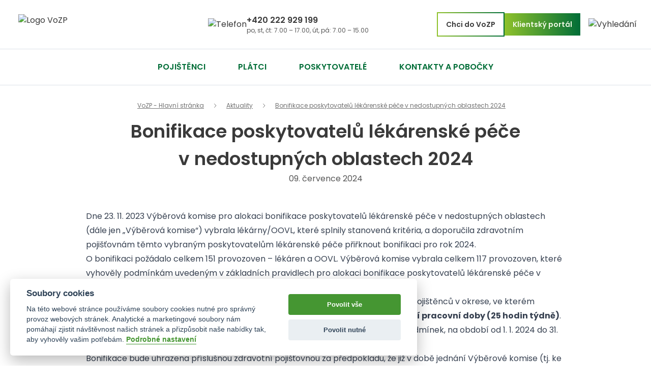

--- FILE ---
content_type: text/html; charset=UTF-8
request_url: https://www.vozp.cz/aktuality/bonifikace-poskytovatelu-lekarenske-pece-v-nedostupnych-oblastech-2024
body_size: 14173
content:
<!doctype html>
<html lang="cs" class="scroll-smooth">
    <head>
        <meta charset="utf-8">
        <meta http-equiv="X-UA-Compatible" content="IE=edge">
        <meta name="viewport" content="width=device-width, initial-scale=1">

        

        <title>Bonifikace poskytovatelů l&eacute;k&aacute;rensk&eacute; p&eacute;če v nedostupn&yacute;ch oblastech 2024 | Vojensk&aacute; Zdravotn&iacute; Poji&scaron;ťovna ČR 201</title>
<meta property="og:type" content="website" />
<meta property="og:title" content="Bonifikace poskytovatelů l&eacute;k&aacute;rensk&eacute; p&eacute;če v nedostupn&yacute;ch oblastech 2024" />
<meta property="og:url" content="https://www.vozp.cz/aktuality/bonifikace-poskytovatelu-lekarenske-pece-v-nedostupnych-oblastech-2024" />
<meta property="og:site_name" content="Vojensk&aacute; Zdravotn&iacute; Poji&scaron;ťovna ČR 201" />
<meta property="og:locale" content="cs_CZ" />
<meta name="twitter:card" content="summary_large_image" />
<meta name="twitter:title" content="Bonifikace poskytovatelů l&eacute;k&aacute;rensk&eacute; p&eacute;če v nedostupn&yacute;ch oblastech 2024" />
<link href="https://www.vozp.cz" rel="home" />
<link href="https://www.vozp.cz/aktuality/bonifikace-poskytovatelu-lekarenske-pece-v-nedostupnych-oblastech-2024" rel="canonical" />
<link type="text/plain" rel="author" href="https://www.vozp.cz/humans.txt" />
        <link rel="apple-touch-icon" sizes="" href="/img/favicons/apple-touch-icon.png">
<link rel="manifest" href=/img/favicons/browserconfig.xml">
<link rel="icon" type="image/png" sizes="16x16" href="/img/favicons/favicon-16x16.png">
<link rel="icon" type="image/png" sizes="32x32" href="/img/images/favicons/favicon-32x32.png">
<link rel="shortcut icon" href="/img/favicons/favicon.ico">
<link rel='alternate' href="https://www.vozp.cz" hreflang="cs-CZ">
<meta name="msapplication-config" content="/img/favicons/site.webmanifest">
<meta property="og:image" content="https://www.vozp.cz/assets/og.png">
<meta property="og:image:width" content="1200">
<meta property="og:image:height" content="630">
<meta name="twitter:image" content="https://www.vozp.cz/assets/seo/vozp-240.jpg">


        <!-- Google Tag Manager data -->
        <script>
            function getCookieValue() {
              var namePrefix = "cc_cookie" + '=';
                var decodedCookie = decodeURIComponent(document.cookie);
                var cookiesArray = decodedCookie.split(';');
                for(var i = 0; i <cookiesArray.length; i++) {
                  var c = cookiesArray[i];
                  while (c.charAt(0) == ' ') {
                    c = c.substring(1);
                  }
                  if (c.indexOf(namePrefix) == 0) {
                    return c.substring(namePrefix.length, c.length);
                  }
                }
              return ''
            }

            var analytics_storage_status = "denied";
            var ad_storage_status = "denied";
            var cookieValue = getCookieValue();

            if (cookieValue.includes("analytics")){
                analytics_storage_status = "granted";
            };
            if (cookieValue.includes("targeting")){
                ad_storage_status = "granted";
            };

            window.dataLayer = window.dataLayer || [];
            function gtag(){dataLayer.push(arguments);}

            gtag('consent', 'default', {
              'analytics_storage': analytics_storage_status,
              'ad_storage': ad_storage_status,
              'wait_for_update': 500
            });
        </script>

        <!-- Google Tag Manager -->
        <script>(function(w,d,s,l,i){w[l]=w[l]||[];w[l].push({'gtm.start':
            new Date().getTime(),event:'gtm.js'});var f=d.getElementsByTagName(s)[0],
            j=d.createElement(s),dl=l!='dataLayer'?'&l='+l:'';j.async=true;j.src=
            'https://www.googletagmanager.com/gtm.js?id='+i+dl;f.parentNode.insertBefore(j,f);
            })(window,document,'script','dataLayer','GTM-WP36646');
        </script>

        <script type="application/ld+json">{"@context":"https:\/\/schema.org","@type":"Article","headline":"Bonifikace poskytovatelů lékárenské péče v nedostupných oblastech 2024","publisher":{"@type":"Organization","name":"VoZP","url":"https:\/\/www.vozp.cz"},"datePublished":"2024-07-09T18:50:00+00:00"}</script>
<script type="application/ld+json">{"@context":"https:\/\/schema.org","@type":"BreadcrumbList","itemListElement":[{"@type":"ListItem","name":"VoZP - Hlavní stránka","item":"https:\/\/www.vozp.cz","position":1},{"@type":"ListItem","name":"Aktuality","item":"https:\/\/www.vozp.cz\/aktuality","position":2},{"@type":"ListItem","name":"Bonifikace poskytovatelů lékárenské péče v nedostupných oblastech 2024","item":"https:\/\/www.vozp.cz\/aktuality\/bonifikace-poskytovatelu-lekarenske-pece-v-nedostupnych-oblastech-2024","position":3}]}</script>

        <link rel="preconnect" href="https://fonts.googleapis.com">
        <link rel="preconnect" href="https://fonts.gstatic.com" crossorigin>
        <link href="https://fonts.googleapis.com/css2?family=Poppins:wght@400;500;600;700&family=Work+Sans:wght@200;400;700&display=swap" rel="stylesheet">
        <link rel="stylesheet" href="/css/tailwind.css?id=f9163c33c788ef2ca62bcd65ad51d149">
    </head>
    <body class="relative page-other" x-data x-ref="body">

        <!-- Google Tag Manager (noscript) -->
        <noscript>
            <iframe src="https://www.googletagmanager.com/ns.html?id=GTM-WP36646" height="0" width="0" style="display:none;visibility:hidden"></iframe>
        </noscript>
        <!-- End Google Tag Manager (noscript) -->

        <header class="print:hidden">
            <div class="relative w-full z-50 bg-white">
                
    
        
    



                <div x-data="{ search_opened: false, menu_opened: false, menu_section: null, menu_root: true }" class="sticky top-0 lg:relative">
    <div class="py-0 lg:py-6 border-b border-zinc-200">
        <div class=" px-0 pl-8 lg:container lg:px-2 lg:mx-auto">
            <div class="flex justify-between items-center gap-2">
                <div class="flex">
                    <div class="md:mr-12 lg:ml-2 lg:mr-[125px]">
                        <a href="/" title="Zpět na hlavní stránku">
                            <img src="/img/logo.svg" class="hidden md:block" alt="Logo VoZP" width="248" height="47" />
                            <img src="/img/logo-mobile.svg" class="block md:hidden" alt="Logo VoZP" width="90" height="25" />
                        </a>
                    </div>

                    <div class="hidden gap-4 items-center md:flex">
                        <div>
                            <img src="/img/icon-phone.svg" alt="Telefon" />
                        </div>
                        <div>
                            
                                <div class="text-base font-semibold">
                                    <a href="tel:+420-222-929-199">
                                        +420 222 929 199
                                    </a>
                                </div>
                            

                            
                                <div class="text-xs font-normal text-vozp-silver leading-4">
                                    <p>po, st, čt: 7.00 – 17.00, út, pá: 7.00 – 15.00</p>
                                </div>
                            
                        </div>
                    </div>
                </div>

                <div class="hidden items-center gap-4 lg:flex">
                    <a role="button" href="/prihlaska-k-vozp" class="vozp-button-outline py-3 px-4">
                        Chci do VoZP
                    </a>

                    <a role="button" href="https://kp.vozp.cz/Portal/Login" class="vozp-button py-3 px-4">
                        Klientský portál
                    </a>

                    <a
                        x-on:click="
                            search_opened = !search_opened, menu_opened = false
                        "
                        href="#" role="button" aria-hidden="true"
                        :class="search_opened ? 'bg-vozp-green-light' : ''"
                        href="#" role="button"
                        class="ml-4"
                    >
                        <img src="/img/icon-search.svg" alt="Vyhledání" />
                    </a>
                </div>

                <div class="flex lg:hidden">
                    <a
                        x-on:click="
                            search_opened = !search_opened, menu_opened = false
                        "
                        href="#" role="button" aria-hidden="true"
                        :class="search_opened ? 'bg-vozp-green-light' : ''"
                        class="block py-4 px-6 md:py-6"
                    >
                        <img src="/img/icon-search.svg" alt="Vyhledání" />
                    </a>

                    <div
                        x-on:click="
                            menu_opened = !menu_opened,
                            search_opened = false,
                            menu_section = null,
                            menu_root = true,
                            $refs.body.classList.toggle('overflow-y-hidden')
                        "
                        href="#" role="button" aria-hidden="true"
                        :class="menu_opened ? 'bg-vozp-green-light' : ''"
                        class="flex gap-4 items-center py-4 px-8 md:py-6 border-l border-zinc-200"
                    >
                        <img src="/img/icon-hamburger.svg" :alt="menu_opened ? 'Zavřít menu' : 'Otevřít menu'" />
                        <span class="block font-semibold text-sm">Menu</span>
                    </div>
                </div>
            </div>
        </div>
    </div>

    <div
    x-cloak x-show="menu_opened"
    class="absolute left-0 w-full bg-white min-h-screen h-screen overflow-y-auto z-40 lg:hidden"
>
    <div
        x-show="menu_root"
        class="p-4"
    >
        <ul class="flex flex-col">
            <li class="border-b border-zinc-200">
                <div
                    class="flex justify-between items-center py-3 pr-2 text-vozp-green font-semibold"
                    x-on:click="menu_section='pojistenci', menu_root = false"
                >
                    Pojištěnci
                    <img src="/img/icon-arrow-mobile.svg" />
                </div>
            </li>
            <li class="border-b border-zinc-200">
                <div
                    class="flex justify-between items-center py-3 pr-2 text-vozp-green font-semibold"
                    x-on:click="menu_section='platci', menu_root = false"
                >
                    Plátci
                    <img src="/img/icon-arrow-mobile.svg" />
                </div>
            </li>
            <li class="border-b border-zinc-200">
                <div
                    class="flex justify-between items-center py-3 pr-2 text-vozp-green font-semibold"
                    x-on:click="menu_section='poskytovatele', menu_root = false"
                >
                    Poskytovatelé
                    <img src="/img/icon-arrow-mobile.svg" />
                </div>
            </li>
            <li class="border-b border-zinc-200">
                <a href="/kontakty" class="flex justify-between items-center py-3 pr-2 text-vozp-green font-semibold">Kontakty a pobočky</a>
            </li>
        </ul>

        <div class="flex flex-col gap-4 mt-4 md:flex-row">
            <a role="button" href="/prihlaska-k-vozp" class="vozp-button-outline p-3 flex-1">
                Chci do VoZP
            </a>

            <a role="button" href="https://kp.vozp.cz/Portal/Login" class="vozp-button p-3 flex-1">
                Klientský portál
            </a>
        </div>
    </div>

    <div x-show="menu_section == 'vozp'">
        <div
            x-on:click="menu_root = true, menu_section = null"
            class="p-4 vozp-gradient text-white font-semibold flex gap-4"
        >
            <img src="/img/icon-menu-mobile-back.svg" />
            O VoZP
        </div>

        <div class="p-4 overflow-y-auto max-h-screen">
            
                <ul>
                    
                        <li class="border-b border-zinc-200">
                            
                                <a href="/informace-o-vozp" class="flex py-3 pr-2 text-vozp-green font-semibold">Informace o VoZP</a>
                            
                        </li>
                    
                        <li class="border-b border-zinc-200">
                            
                                <a href="/informace-dle-zak-106-1999-sb" class="flex py-3 pr-2 text-vozp-green font-semibold">Informace dle zák. 106/1999 sb.</a>
                            
                        </li>
                    
                        <li class="border-b border-zinc-200">
                            
                                <a href="/uredni-deska" class="flex py-3 pr-2 text-vozp-green font-semibold">Úřední deska</a>
                            
                        </li>
                    
                        <li class="border-b border-zinc-200">
                            
                                <a href="/verejne-zakazky" class="flex py-3 pr-2 text-vozp-green font-semibold">Veřejné zakázky</a>
                            
                        </li>
                    
                        <li class="border-b border-zinc-200">
                            
                                <a href="/organy-zamestnanecke-pojistovny" class="flex py-3 pr-2 text-vozp-green font-semibold">Orgány zaměstnanecké pojišťovny</a>
                            
                        </li>
                    
                        <li class="border-b border-zinc-200">
                            
                                <a href="/pracovni-prilezitosti" class="flex py-3 pr-2 text-vozp-green font-semibold">Pracovní příležitosti</a>
                            
                        </li>
                    
                        <li class="border-b border-zinc-200">
                            
                                <a href="/aktuality" class="flex py-3 pr-2 text-vozp-green font-semibold">Aktuality</a>
                            
                        </li>
                    
                </ul>
            
                <ul>
                    
                        <li class="border-b border-zinc-200">
                            
                                <a href="/gdpr" class="flex py-3 pr-2 text-vozp-green font-semibold">GDPR</a>
                            
                        </li>
                    
                        <li class="border-b border-zinc-200">
                            
                                <a href="/zdravotne-pojistny-plan" class="flex py-3 pr-2 text-vozp-green font-semibold">Zdravotně pojistný plán</a>
                            
                        </li>
                    
                        <li class="border-b border-zinc-200">
                            
                                <a href="/vyrocni-zpravy" class="flex py-3 pr-2 text-vozp-green font-semibold">Výroční zprávy</a>
                            
                        </li>
                    
                        <li class="border-b border-zinc-200">
                            
                                <a href="/prohlaseni-o-pristupnosti" class="flex py-3 pr-2 text-vozp-green font-semibold">Prohlášení o přístupnosti</a>
                            
                        </li>
                    
                        <li class="border-b border-zinc-200">
                            
                                <a href="/zpravodaj-vozp" class="flex py-3 pr-2 text-vozp-green font-semibold">Zpravodaj VoZP</a>
                            
                        </li>
                    
                </ul>
            
        </div>
    </div>

    <div x-data="{ opened: null }" x-show="menu_section == 'pojistenci'">
        <div
            x-on:click="menu_root = true, menu_section = null"
            class="p-4 vozp-gradient text-white font-semibold flex gap-4"
        >
            <img src="/img/icon-menu-mobile-back.svg" />
            Pojištěnci
        </div>

        <div class="p-4 overflow-y-auto h-[calc(100vh_-_200px)]">
            
                <ul>
                    <li class="border-b border-zinc-200">
                        <h3
                            class="flex justify-between items-center py-3 pr-2 text-vozp-green font-semibold"
                            x-on:click="opened == 0 ? opened = null : opened = 0"
                        >
                            Informace k pojištění
                            <img src="/img/icon-chevron-mobile.svg" />
                        </h3>

                        <ul
                            class="bg-vozp-green-light py-2"
                            x-show="opened == 0"
                        >
                            
                                <li class="">
                                    
                                        <a href="/prihlaska-k-vozp" class="flex items-center gap-4 px-3 py-2 text-sm text-vozp-green">
                                            <img src="/img/icon-menu-bullet.svg" alt="" />
                                            Přihláška k VoZP
                                        </a>
                                    
                                </li>
                            
                                <li class="">
                                    
                                        <a href="/formulare-pojistenci" class="flex items-center gap-4 px-3 py-2 text-sm text-vozp-green">
                                            <img src="/img/icon-menu-bullet.svg" alt="" />
                                            Formuláře
                                        </a>
                                    
                                </li>
                            
                                <li class="">
                                    
                                        <a href="/nejcastejsi-dotazy" class="flex items-center gap-4 px-3 py-2 text-sm text-vozp-green">
                                            <img src="/img/icon-menu-bullet.svg" alt="" />
                                            Nejčastější dotazy
                                        </a>
                                    
                                </li>
                            
                                <li class="">
                                    
                                        <a href="/mistni-a-casova-dostupnost" class="flex items-center gap-4 px-3 py-2 text-sm text-vozp-green">
                                            <img src="/img/icon-menu-bullet.svg" alt="" />
                                            Místní a časová dostupnost
                                        </a>
                                    
                                </li>
                            
                                <li class="">
                                    
                                        <a href="/ehic-prukaz-pojistence" class="flex items-center gap-4 px-3 py-2 text-sm text-vozp-green">
                                            <img src="/img/icon-menu-bullet.svg" alt="" />
                                            EHIC - průkaz pojištěnce
                                        </a>
                                    
                                </li>
                            
                                <li class="">
                                    
                                        <a href="/poplatky-u-lekare" class="flex items-center gap-4 px-3 py-2 text-sm text-vozp-green">
                                            <img src="/img/icon-menu-bullet.svg" alt="" />
                                            Poplatky u lékaře
                                        </a>
                                    
                                </li>
                            
                                <li class="">
                                    
                                        <a href="/zahranici-prava-a-povinnosti" class="flex items-center gap-4 px-3 py-2 text-sm text-vozp-green">
                                            <img src="/img/icon-menu-bullet.svg" alt="" />
                                            Zahraničí - práva a povinnosti
                                        </a>
                                    
                                </li>
                            
                                <li class="">
                                    
                                        <a href="/ukrajina" class="flex items-center gap-4 px-3 py-2 text-sm text-vozp-green">
                                            <img src="/img/icon-menu-bullet.svg" alt="" />
                                            Страхування громадян України
                                        </a>
                                    
                                </li>
                            
                        </ul>
                    </li>
                </ul>
            
                <ul>
                    <li class="border-b border-zinc-200">
                        <h3
                            class="flex justify-between items-center py-3 pr-2 text-vozp-green font-semibold"
                            x-on:click="opened == 1 ? opened = null : opened = 1"
                        >
                            Výhody pro pojištěnce
                            <img src="/img/icon-chevron-mobile.svg" />
                        </h3>

                        <ul
                            class="bg-vozp-green-light py-2"
                            x-show="opened == 1"
                        >
                            
                                <li class="">
                                    
                                        <a href="/prispevky-na-prevenci" class="flex items-center gap-4 px-3 py-2 text-sm text-vozp-green">
                                            <img src="/img/icon-menu-bullet.svg" alt="" />
                                            Příspěvky na prevenci
                                        </a>
                                    
                                </li>
                            
                                <li class="">
                                    
                                        <a href="https://www.zdravisvozp.cz/zdravy-pojistenec-ukonceni" class="flex items-center gap-4 px-3 py-2 text-sm text-vozp-green" target="_blank">
                                            <img src="/img/icon-menu-bullet.svg" alt="" />
                                            Zdravý pojištěnec
                                            <img src="/img/external-link.svg" />
                                        </a>
                                    
                                </li>
                            
                                <li class="">
                                    
                                        <a href="/benefit-klub" class="flex items-center gap-4 px-3 py-2 text-sm text-vozp-green">
                                            <img src="/img/icon-menu-bullet.svg" alt="" />
                                            BeneFit Klub – slevy od VoZP
                                        </a>
                                    
                                </li>
                            
                                <li class="">
                                    
                                        <a href="/cestovni-pojisteni" class="flex items-center gap-4 px-3 py-2 text-sm text-vozp-green">
                                            <img src="/img/icon-menu-bullet.svg" alt="" />
                                            Cestovní pojištění
                                        </a>
                                    
                                </li>
                            
                                <li class="">
                                    
                                        <a href="/prispevky-pro-vojaky-a-valecne-veterany" class="flex items-center gap-4 px-3 py-2 text-sm text-vozp-green">
                                            <img src="/img/icon-menu-bullet.svg" alt="" />
                                            Výhody pro vojáky, veterány a zaměstnance resortu obrany
                                        </a>
                                    
                                </li>
                            
                                <li class="">
                                    
                                        <a href="/specialni-prispevky" class="flex items-center gap-4 px-3 py-2 text-sm text-vozp-green">
                                            <img src="/img/icon-menu-bullet.svg" alt="" />
                                            Speciální příspěvky
                                        </a>
                                    
                                </li>
                            
                                <li class="">
                                    
                                        <a href="/zdravy-zamestnanec" class="flex items-center gap-4 px-3 py-2 text-sm text-vozp-green">
                                            <img src="/img/icon-menu-bullet.svg" alt="" />
                                            Zdravý zaměstnanec
                                        </a>
                                    
                                </li>
                            
                                <li class="">
                                    
                                        <a href="/ozdravne-pobyty-pro-deti" class="flex items-center gap-4 px-3 py-2 text-sm text-vozp-green">
                                            <img src="/img/icon-menu-bullet.svg" alt="" />
                                            Ozdravné pobyty pro děti
                                        </a>
                                    
                                </li>
                            
                        </ul>
                    </li>
                </ul>
            
                <ul>
                    <li class="border-b border-zinc-200">
                        <h3
                            class="flex justify-between items-center py-3 pr-2 text-vozp-green font-semibold"
                            x-on:click="opened == 2 ? opened = null : opened = 2"
                        >
                            Ostatní
                            <img src="/img/icon-chevron-mobile.svg" />
                        </h3>

                        <ul
                            class="bg-vozp-green-light py-2"
                            x-show="opened == 2"
                        >
                            
                                <li class="">
                                    
                                        <a href="/lekarska-pohotovost" class="flex items-center gap-4 px-3 py-2 text-sm text-vozp-green">
                                            <img src="/img/icon-menu-bullet.svg" alt="" />
                                            Lékařská pohotovost
                                        </a>
                                    
                                </li>
                            
                                <li class="">
                                    
                                        <a href="https://www.zdravisvozp.cz/" class="flex items-center gap-4 px-3 py-2 text-sm text-vozp-green" target="_blank">
                                            <img src="/img/icon-menu-bullet.svg" alt="" />
                                            Zdraví s VoZP
                                            <img src="/img/external-link.svg" />
                                        </a>
                                    
                                </li>
                            
                                <li class="">
                                    
                                        <a href="/zdrava-duse" class="flex items-center gap-4 px-3 py-2 text-sm text-vozp-green">
                                            <img src="/img/icon-menu-bullet.svg" alt="" />
                                            Zdravá duše
                                        </a>
                                    
                                </li>
                            
                                <li class="">
                                    
                                        <a href="/ockovani" class="flex items-center gap-4 px-3 py-2 text-sm text-vozp-green">
                                            <img src="/img/icon-menu-bullet.svg" alt="" />
                                            Očkování
                                        </a>
                                    
                                </li>
                            
                                <li class="">
                                    
                                        <a href="/preventivni-prohlidky" class="flex items-center gap-4 px-3 py-2 text-sm text-vozp-green">
                                            <img src="/img/icon-menu-bullet.svg" alt="" />
                                            Preventivní prohlídky
                                        </a>
                                    
                                </li>
                            
                                <li class="">
                                    
                                        <a href="/screening-zhoubnych-nadoru" class="flex items-center gap-4 px-3 py-2 text-sm text-vozp-green">
                                            <img src="/img/icon-menu-bullet.svg" alt="" />
                                            Screeningové programy
                                        </a>
                                    
                                </li>
                            
                                <li class="">
                                    
                                        <a href="/telemedicina" class="flex items-center gap-4 px-3 py-2 text-sm text-vozp-green">
                                            <img src="/img/icon-menu-bullet.svg" alt="" />
                                            Telemedicína
                                        </a>
                                    
                                </li>
                            
                                <li class="">
                                    
                                        <a href="/novorozenecky-screening" class="flex items-center gap-4 px-3 py-2 text-sm text-vozp-green">
                                            <img src="/img/icon-menu-bullet.svg" alt="" />
                                            Novorozenecký screening
                                        </a>
                                    
                                </li>
                            
                        </ul>
                    </li>
                </ul>
            

            <ul>
                
                    <li class="border-b border-zinc-200">
                        
                            <a href="/klientsky-portal" class="flex py-3 pr-2 text-vozp-green font-semibold">Klientský portál VoZP</a>
                        
                    </li>
                
                    <li class="border-b border-zinc-200">
                        
                            <a href="/mobilni-aplikace" class="flex py-3 pr-2 text-vozp-green font-semibold">Mobilní aplikace</a>
                        
                    </li>
                
                    <li class="border-b border-zinc-200">
                        
                            <a href="/kalkulacka-zdravi" class="flex py-3 pr-2 text-vozp-green font-semibold">Kalkulačka zdraví</a>
                        
                    </li>
                
                    <li class="border-b border-zinc-200">
                        
                            <a href="/ulekare-cz" class="flex py-3 pr-2 text-vozp-green font-semibold">uLékaře.cz</a>
                        
                    </li>
                
            </ul>
        </div>
    </div>

    <div x-show="menu_section == 'platci'" class="flex flex-col">
        <div
            x-on:click="menu_root = true, menu_section = null"
            class="p-4 vozp-gradient text-white font-semibold flex gap-4 h-[56px]"
        >
            <img src="/img/icon-menu-mobile-back.svg" />
            Plátci
        </div>

        <div class="p-4 overflow-y-auto h-[calc(100vh_-_200px)]">
            
                <ul>
                    
                        <li class="border-b border-zinc-200">
                            
                                <a href="/zamestnavatele" class="flex justify-between items-center py-3 pr-2 text-vozp-green font-semibold">Zaměstnavatelé</a>
                            
                        </li>
                    
                        <li class="border-b border-zinc-200">
                            
                                <a href="/zamestnanci" class="flex justify-between items-center py-3 pr-2 text-vozp-green font-semibold">Zaměstnanci</a>
                            
                        </li>
                    
                        <li class="border-b border-zinc-200">
                            
                                <a href="/osvc" class="flex justify-between items-center py-3 pr-2 text-vozp-green font-semibold">OSVČ</a>
                            
                        </li>
                    
                        <li class="border-b border-zinc-200">
                            
                                <a href="/obzp" class="flex justify-between items-center py-3 pr-2 text-vozp-green font-semibold">OBZP</a>
                            
                        </li>
                    
                </ul>
            
                <ul>
                    
                        <li class="border-b border-zinc-200">
                            
                                <a href="/stat-jako-platce" class="flex justify-between items-center py-3 pr-2 text-vozp-green font-semibold">Stát jako plátce</a>
                            
                        </li>
                    
                        <li class="border-b border-zinc-200">
                            
                                <a href="/zadost-o-bezdluznost" class="flex justify-between items-center py-3 pr-2 text-vozp-green font-semibold">Žádost o bezdlužnost</a>
                            
                        </li>
                    
                        <li class="border-b border-zinc-200">
                            
                                <a href="/pravni-predpisy" class="flex justify-between items-center py-3 pr-2 text-vozp-green font-semibold">Právní předpisy</a>
                            
                        </li>
                    
                </ul>
            
                <ul>
                    
                        <li class="border-b border-zinc-200">
                            
                                <a href="/formulare" class="flex justify-between items-center py-3 pr-2 text-vozp-green font-semibold">Formuláře</a>
                            
                        </li>
                    
                        <li class="border-b border-zinc-200">
                            
                                <a href="/bankovni-spojeni" class="flex justify-between items-center py-3 pr-2 text-vozp-green font-semibold">Bankovní spojení</a>
                            
                        </li>
                    
                        <li class="border-b border-zinc-200">
                            
                                <a href="/portal-zp" class="flex justify-between items-center py-3 pr-2 text-vozp-green font-semibold">Portál ZP</a>
                            
                        </li>
                    
                </ul>
            
        </div>
    </div>

    <div x-data="{ opened: null }" x-show="menu_section == 'poskytovatele'">
        <div
            x-on:click="menu_root = true, menu_section = null"
            class="p-4 vozp-gradient text-white font-semibold flex gap-4"
        >
            <img src="/img/icon-menu-mobile-back.svg" />
            Poskytovatelé
        </div>

        <div class="p-4 overflow-y-auto h-[calc(100vh_-_200px)]">
            
                <ul>
                    <li class="border-b border-zinc-200">
                        <h3
                            class="flex justify-between py-3 pr-2 text-vozp-green font-semibold"
                            x-on:click="opened == 0 ? opened = null : opened = 0"
                        >
                            Smluvní vztahy
                            <img src="/img/icon-chevron-mobile.svg" />
                        </h3>

                        <ul
                            class="bg-vozp-green-light py-2"
                            x-show="opened == 0"
                        >
                            
                                <li class="">
                                    
                                        <a href="/kategorie/poskytovatele" class="flex items-center gap-4 px-3 py-2 text-sm text-vozp-green">
                                            <img src="/img/icon-menu-bullet.svg" alt="" />
                                            Aktuality
                                        </a>
                                    
                                </li>
                            
                                <li class="">
                                    
                                        <a href="/pravidla-postupu-pred-uzavrenim-smlouvy" class="flex items-center gap-4 px-3 py-2 text-sm text-vozp-green">
                                            <img src="/img/icon-menu-bullet.svg" alt="" />
                                            Pravidla postupu před uzavřením smlouvy
                                        </a>
                                    
                                </li>
                            
                                <li class="">
                                    
                                        <a href="/elektronicke-podepisovani-dokumentu" class="flex items-center gap-4 px-3 py-2 text-sm text-vozp-green">
                                            <img src="/img/icon-menu-bullet.svg" alt="" />
                                            Elektronický oběh smluvních dokumentů
                                        </a>
                                    
                                </li>
                            
                                <li class="">
                                    
                                        <a href="/informace-pro-praxi" class="flex items-center gap-4 px-3 py-2 text-sm text-vozp-green">
                                            <img src="/img/icon-menu-bullet.svg" alt="" />
                                            Informace pro praxi
                                        </a>
                                    
                                </li>
                            
                                <li class="">
                                    
                                        <a href="/smlouvy-s-distributory" class="flex items-center gap-4 px-3 py-2 text-sm text-vozp-green">
                                            <img src="/img/icon-menu-bullet.svg" alt="" />
                                            Smlouvy s distributory léčivých přípravků a očkovacích látek
                                        </a>
                                    
                                </li>
                            
                                <li class="">
                                    
                                        <a href="/smlouvy-zverejnene" class="flex items-center gap-4 px-3 py-2 text-sm text-vozp-green">
                                            <img src="/img/icon-menu-bullet.svg" alt="" />
                                            Smlouvy s poskytovateli zdravotních služeb
                                        </a>
                                    
                                </li>
                            
                                <li class="">
                                    
                                        <a href="/seznam-smluvnich-poskytovatelu-zdravotnich-sluzeb" class="flex items-center gap-4 px-3 py-2 text-sm text-vozp-green">
                                            <img src="/img/icon-menu-bullet.svg" alt="" />
                                            Seznam smluvních poskytovatelů zdravotních služeb
                                        </a>
                                    
                                </li>
                            
                                <li class="">
                                    
                                        <a href="/tymove-praxe-pro-odbornost-001-a-002" class="flex items-center gap-4 px-3 py-2 text-sm text-vozp-green">
                                            <img src="/img/icon-menu-bullet.svg" alt="" />
                                            Týmové praxe pro odbornost 001 a 002
                                        </a>
                                    
                                </li>
                            
                                <li class="">
                                    
                                        <a href="/celozivotni-vzdelavani-lekaru-odb-001-a-002" class="flex items-center gap-4 px-3 py-2 text-sm text-vozp-green">
                                            <img src="/img/icon-menu-bullet.svg" alt="" />
                                            Celoživotní vzdělávání lékařů odb. 001 a 002
                                        </a>
                                    
                                </li>
                            
                                <li class="">
                                    
                                        <a href="/telemedicina-poskytovatele" class="flex items-center gap-4 px-3 py-2 text-sm text-vozp-green">
                                            <img src="/img/icon-menu-bullet.svg" alt="" />
                                            Telemedicína
                                        </a>
                                    
                                </li>
                            
                        </ul>
                    </li>
                </ul>
            
                <ul>
                    <li class="border-b border-zinc-200">
                        <h3
                            class="flex justify-between py-3 pr-2 text-vozp-green font-semibold"
                            x-on:click="opened == 1 ? opened = null : opened = 1"
                        >
                            Dokumenty
                            <img src="/img/icon-chevron-mobile.svg" />
                        </h3>

                        <ul
                            class="bg-vozp-green-light py-2"
                            x-show="opened == 1"
                        >
                            
                                <li class="">
                                    
                                        <a href="/formulare-zdravotnictvi" class="flex items-center gap-4 px-3 py-2 text-sm text-vozp-green">
                                            <img src="/img/icon-menu-bullet.svg" alt="" />
                                            Formuláře pro poskytovatele
                                        </a>
                                    
                                </li>
                            
                                <li class="">
                                    
                                        <a href="/ciselniky-ceniky-a-pozitivni-listy" class="flex items-center gap-4 px-3 py-2 text-sm text-vozp-green">
                                            <img src="/img/icon-menu-bullet.svg" alt="" />
                                            Číselníky, ceníky a pozitivní listy
                                        </a>
                                    
                                </li>
                            
                                <li class="">
                                    
                                        <a href="/ockovani-metodicke-pokyny-k-vykazovani-ockovani" class="flex items-center gap-4 px-3 py-2 text-sm text-vozp-green">
                                            <img src="/img/icon-menu-bullet.svg" alt="" />
                                            Metodické pokyny k vykazování očkování
                                        </a>
                                    
                                </li>
                            
                                <li class="">
                                    
                                        <a href="/prilohy-ke-smlouve-o-koupi-vydeji-a-cirkulaci-zdravotnickych-prostredku" class="flex items-center gap-4 px-3 py-2 text-sm text-vozp-green">
                                            <img src="/img/icon-menu-bullet.svg" alt="" />
                                            Přílohy ke Smlouvě o koupi, výdeji a cirkulaci zdravotnických prostředků
                                        </a>
                                    
                                </li>
                            
                        </ul>
                    </li>
                </ul>
            

            <ul>
                
                    <li class="border-b border-zinc-200">
                        <a href="/portal-zp" class="flex py-3 pr-2 text-vozp-green font-semibold">Portál ZP</a>
                    </li>
                
                    <li class="border-b border-zinc-200">
                        <a href="https://portal.vozp.cz/hehic104ano.phtml?flHDRMenu=1" class="flex py-3 pr-2 text-vozp-green font-semibold">Ověření pojištěnce</a>
                    </li>
                
                    <li class="border-b border-zinc-200">
                        <a href="/aktualne-k-covid-19" class="flex py-3 pr-2 text-vozp-green font-semibold">Aktuálně k COVID-19</a>
                    </li>
                
            </ul>
        </div>
    </div>
</div>


    <div
        x-cloak x-show="search_opened"
        class="bg-neutral-900/90 w-full h-screen fixed inset-0 flex items-start justify-center pt-[100px] z-50"
    >
        <form
            action="/vyhledavani"
            class="flex flex-col p-8 gap-4 w-full justify-center md:flex-row md:p-0"
            x-on:click.outside="search_opened = false"
        >
            <input type="search" name="q" class="vozp-input-text w-full md:w-[400px]" placeholder="Co chcete najít?">
            <button type="submit" class="vozp-button py-3 px-4 md:py-4 md:px-8">Vyhledat</button>
        </form>
    </div>
</div>

            </div>
            <nav
    role="navigation"
    class="hidden border-b border-zinc-200 relative lg:block"
    x-data="{
        open:null,
        toggle(key) {
            if (this.open == key) {
                this.open = null
            } else {
                this.open = key
                $nextTick(() => {
                    setTimeout(() => {
                        this.$refs['inner_' + key].focus()
                    }, 300);
                })
            }
        }
    }"
>
    <div class="container mx-auto">
        <div class="flex items-center justify-center gap-20" role="tablist">

            <div
                class="h-[70px] px-8 flex items-center gap-3 relative text-vozp-green font-semibold group cursor-pointer"
                x-on:click="open=='pojistenci' ? open=null : open='pojistenci'"
                x-on:keydown.enter="toggle('pojistenci')"
                x-bind:aria-expanded="open=='pojistenci' ? 'true' : 'false'"
                aria-haspopup="true"
                tabindex="0"
                role="tab"
                aria-controls="menu_pojistenci"
                id="menu-tab-pojistenci"
            >
                POJIŠTĚNCI
                <img src="/img/icon-menu-arrow.svg" :class="open=='pojistenci' ? 'rotate-180' : ''" alt="" />
                <img src="/img/menu_active.svg" x-cloak :class="open=='pojistenci' ? 'block' : 'hidden'" class="max-w-none absolute bottom-0 left-1/2 -translate-x-1/2 group-hover:block" alt="" />
            </div>

            <div
                class="h-[70px] px-8 flex items-center gap-3 relative text-vozp-green font-semibold group cursor-pointer"
                x-on:click="open=='platci' ? open=null : open='platci'"
                x-on:keydown.enter="toggle('platci')"
                x-bind:aria-expanded="open=='platci' ? 'true' : 'false'"
                aria-haspopup="true"
                tabindex="0"
                role="tab"
                aria-controls="menu_platci"
                id="menu-tab-platci"
            >
                PLÁTCI
                <img src="/img/icon-menu-arrow.svg" :class="open=='platci' ? 'rotate-180' : ''" alt="" />
                <img src="/img/menu_active.svg" x-cloak :class="open=='platci' ? 'block' : 'hidden'" class="max-w-none absolute bottom-0 left-1/2 -translate-x-1/2 group-hover:block" alt="" />
            </div>

            <div
                class="h-[70px] px-8 flex items-center gap-3 relative text-vozp-green font-semibold group cursor-pointer"
                x-on:click="open=='poskytovatele' ? open=null : open='poskytovatele'"
                x-on:keydown.enter="toggle('poskytovatele')"
                x-bind:aria-expanded="open=='poskytovatele' ? 'true' : 'false'"
                aria-haspopup="true"
                tabindex="0"
                role="tab"
                aria-controls="menu_poskytovatele"
                id="menu-tab-poskytovatele"
            >
                POSKYTOVATELÉ
                <img src="/img/icon-menu-arrow.svg" :class="open=='poskytovatele' ? 'rotate-180' : ''" alt="" />
                <img src="/img/menu_active.svg" x-cloak :class="open=='poskytovatele' ? 'block' : 'hidden'" class="max-w-none absolute bottom-0 left-1/2 -translate-x-1/2 group-hover:block" alt="" />
            </div>

            <a
                href="/kontakty"
                class="h-[70px] px-8 flex items-center gap-3 relative text-vozp-green font-semibold group cursor-pointer"
                tabindex="0"
            >
                KONTAKTY A POBOČKY
                <img src="/img/menu_active.svg" x-cloak class="max-w-none hidden absolute bottom-0 left-1/2 -translate-x-1/2 group-hover:block" alt="" />
            </a>

        </div>
    </div>

    <a href="#obsah" class="sr-only">
        Přeskočit navigaci
    </a>

    <div
    class="py-5 w-full absolute z-50 top-[71px] vozp-shadow bg-white"
    x-cloak x-show="open=='vozp'"
    x-bind:aria-expanded="open=='vozp' ? 'true' : 'false'"
    aria-haspopup="true"
    id="menu_vozp"
    role="menu"
    x-on:click.outside="open=null"
    aria-labelledby="menu-tab-vozp"
>
    <div class="container mx-auto flex" tabindex="0" x-ref="inner_vozp">

        
            <div class="w-1/4 p-5 ">
                <ul class="space-y-4">
                    
                        <li class="flex items-center gap-4">
                            <img src="/img/icon-menu-bullet.svg" alt="" />
                            <a href="informace-o-vozp" tabindex="0" class="text-sm text-vozp-silver">Informace o VoZP</a>
                        </li>
                    
                        <li class="flex items-center gap-4">
                            <img src="/img/icon-menu-bullet.svg" alt="" />
                            <a href="informace-dle-zak-106-1999-sb" tabindex="0" class="text-sm text-vozp-silver">Informace dle zák. 106/1999 sb.</a>
                        </li>
                    
                        <li class="flex items-center gap-4">
                            <img src="/img/icon-menu-bullet.svg" alt="" />
                            <a href="uredni-deska" tabindex="0" class="text-sm text-vozp-silver">Úřední deska</a>
                        </li>
                    
                        <li class="flex items-center gap-4">
                            <img src="/img/icon-menu-bullet.svg" alt="" />
                            <a href="verejne-zakazky" tabindex="0" class="text-sm text-vozp-silver">Veřejné zakázky</a>
                        </li>
                    
                        <li class="flex items-center gap-4">
                            <img src="/img/icon-menu-bullet.svg" alt="" />
                            <a href="organy-zamestnanecke-pojistovny" tabindex="0" class="text-sm text-vozp-silver">Orgány zaměstnanecké pojišťovny</a>
                        </li>
                    
                        <li class="flex items-center gap-4">
                            <img src="/img/icon-menu-bullet.svg" alt="" />
                            <a href="pracovni-prilezitosti" tabindex="0" class="text-sm text-vozp-silver">Pracovní příležitosti</a>
                        </li>
                    
                        <li class="flex items-center gap-4">
                            <img src="/img/icon-menu-bullet.svg" alt="" />
                            <a href="aktuality" tabindex="0" class="text-sm text-vozp-silver">Aktuality</a>
                        </li>
                    
                </ul>
            </div>
        
            <div class="w-1/4 p-5 ">
                <ul class="space-y-4">
                    
                        <li class="flex items-center gap-4">
                            <img src="/img/icon-menu-bullet.svg" alt="" />
                            <a href="gdpr" tabindex="0" class="text-sm text-vozp-silver">GDPR</a>
                        </li>
                    
                        <li class="flex items-center gap-4">
                            <img src="/img/icon-menu-bullet.svg" alt="" />
                            <a href="zdravotne-pojistny-plan" tabindex="0" class="text-sm text-vozp-silver">Zdravotně pojistný plán</a>
                        </li>
                    
                        <li class="flex items-center gap-4">
                            <img src="/img/icon-menu-bullet.svg" alt="" />
                            <a href="vyrocni-zpravy" tabindex="0" class="text-sm text-vozp-silver">Výroční zprávy</a>
                        </li>
                    
                        <li class="flex items-center gap-4">
                            <img src="/img/icon-menu-bullet.svg" alt="" />
                            <a href="prohlaseni-o-pristupnosti" tabindex="0" class="text-sm text-vozp-silver">Prohlášení o přístupnosti</a>
                        </li>
                    
                        <li class="flex items-center gap-4">
                            <img src="/img/icon-menu-bullet.svg" alt="" />
                            <a href="zpravodaj-vozp" tabindex="0" class="text-sm text-vozp-silver">Zpravodaj VoZP</a>
                        </li>
                    
                </ul>
            </div>
        


    </div>
</div>

    <div
    class="py-5 w-full absolute z-50 top-[71px] vozp-shadow bg-white"
    x-cloak x-show="open=='pojistenci'"
    x-bind:aria-expanded="open=='pojistenci' ? 'true' : 'false'"
    id="menu_pojistenci"
    role="tabpanel"
    x-on:click.outside="open=null"
    aria-labelledby="menu-tab-pojistenci"
>
    <div class="container mx-auto flex" tabindex="0" x-ref="inner_pojistenci">

        
            <div class="w-1/4 p-5">
                <div class="flex items-center gap-6 text-base font-semibold mb-6 w-[80%]">
                    
                        <div class="w-[60px] h-[60px] rounded-full bg-vozp-green-light flex items-center justify-center">
                            <img src="/assets/icon-pojistenci-informace.svg" alt="" />
                        </div>
                    
                    <span class="flex-1">Informace k pojištění</span>
                </div>
                <ul class="space-y-4">
                    
                        <li class="flex items-center gap-4">
                            <img src="/img/icon-menu-bullet.svg" alt="" />
                            
                                <a href="/prihlaska-k-vozp" tabindex="0" class="text-sm text-vozp-silver">Přihláška k VoZP</a>
                            
                        </li>
                    
                        <li class="flex items-center gap-4">
                            <img src="/img/icon-menu-bullet.svg" alt="" />
                            
                                <a href="/formulare-pojistenci" tabindex="0" class="text-sm text-vozp-silver">Formuláře</a>
                            
                        </li>
                    
                        <li class="flex items-center gap-4">
                            <img src="/img/icon-menu-bullet.svg" alt="" />
                            
                                <a href="/nejcastejsi-dotazy" tabindex="0" class="text-sm text-vozp-silver">Nejčastější dotazy</a>
                            
                        </li>
                    
                        <li class="flex items-center gap-4">
                            <img src="/img/icon-menu-bullet.svg" alt="" />
                            
                                <a href="/mistni-a-casova-dostupnost" tabindex="0" class="text-sm text-vozp-silver">Místní a časová dostupnost</a>
                            
                        </li>
                    
                        <li class="flex items-center gap-4">
                            <img src="/img/icon-menu-bullet.svg" alt="" />
                            
                                <a href="/ehic-prukaz-pojistence" tabindex="0" class="text-sm text-vozp-silver">EHIC - průkaz pojištěnce</a>
                            
                        </li>
                    
                        <li class="flex items-center gap-4">
                            <img src="/img/icon-menu-bullet.svg" alt="" />
                            
                                <a href="/poplatky-u-lekare" tabindex="0" class="text-sm text-vozp-silver">Poplatky u lékaře</a>
                            
                        </li>
                    
                        <li class="flex items-center gap-4">
                            <img src="/img/icon-menu-bullet.svg" alt="" />
                            
                                <a href="/zahranici-prava-a-povinnosti" tabindex="0" class="text-sm text-vozp-silver">Zahraničí - práva a povinnosti</a>
                            
                        </li>
                    
                        <li class="flex items-center gap-4">
                            <img src="/img/icon-menu-bullet.svg" alt="" />
                            
                                <a href="/ukrajina" tabindex="0" class="text-sm text-vozp-silver">Страхування громадян України</a>
                            
                        </li>
                    
                </ul>
            </div>
        
            <div class="w-1/4 p-5">
                <div class="flex items-center gap-6 text-base font-semibold mb-6 w-[80%]">
                    
                        <div class="w-[60px] h-[60px] rounded-full bg-vozp-green-light flex items-center justify-center">
                            <img src="/assets/icon-vyhody.svg" alt="" />
                        </div>
                    
                    <span class="flex-1">Výhody pro pojištěnce</span>
                </div>
                <ul class="space-y-4">
                    
                        <li class="flex items-center gap-4">
                            <img src="/img/icon-menu-bullet.svg" alt="" />
                            
                                <a href="/prispevky-na-prevenci" tabindex="0" class="text-sm text-vozp-silver">Příspěvky na prevenci</a>
                            
                        </li>
                    
                        <li class="flex items-center gap-4">
                            <img src="/img/icon-menu-bullet.svg" alt="" />
                            
                                <a href="https://www.zdravisvozp.cz/zdravy-pojistenec-ukonceni" tabindex="0" class="flex gap-2 text-sm text-vozp-silver" target="_blank">
                                    Zdravý pojištěnec
                                    <img src="/img/external-link.svg" />
                                </a>
                            
                        </li>
                    
                        <li class="flex items-center gap-4">
                            <img src="/img/icon-menu-bullet.svg" alt="" />
                            
                                <a href="/benefit-klub" tabindex="0" class="text-sm text-vozp-silver">BeneFit Klub – slevy od VoZP</a>
                            
                        </li>
                    
                        <li class="flex items-center gap-4">
                            <img src="/img/icon-menu-bullet.svg" alt="" />
                            
                                <a href="/cestovni-pojisteni" tabindex="0" class="text-sm text-vozp-silver">Cestovní pojištění</a>
                            
                        </li>
                    
                        <li class="flex items-center gap-4">
                            <img src="/img/icon-menu-bullet.svg" alt="" />
                            
                                <a href="/prispevky-pro-vojaky-a-valecne-veterany" tabindex="0" class="text-sm text-vozp-silver">Výhody pro vojáky, veterány a zaměstnance resortu obrany</a>
                            
                        </li>
                    
                        <li class="flex items-center gap-4">
                            <img src="/img/icon-menu-bullet.svg" alt="" />
                            
                                <a href="/specialni-prispevky" tabindex="0" class="text-sm text-vozp-silver">Speciální příspěvky</a>
                            
                        </li>
                    
                        <li class="flex items-center gap-4">
                            <img src="/img/icon-menu-bullet.svg" alt="" />
                            
                                <a href="/zdravy-zamestnanec" tabindex="0" class="text-sm text-vozp-silver">Zdravý zaměstnanec</a>
                            
                        </li>
                    
                        <li class="flex items-center gap-4">
                            <img src="/img/icon-menu-bullet.svg" alt="" />
                            
                                <a href="/ozdravne-pobyty-pro-deti" tabindex="0" class="text-sm text-vozp-silver">Ozdravné pobyty pro děti</a>
                            
                        </li>
                    
                </ul>
            </div>
        
            <div class="w-1/4 p-5">
                <div class="flex items-center gap-6 text-base font-semibold mb-6 w-[80%]">
                    
                        <div class="w-[60px] h-[60px] rounded-full bg-vozp-green-light flex items-center justify-center">
                            <img src="/assets/icon-ostatni.svg" alt="" />
                        </div>
                    
                    <span class="flex-1">Ostatní</span>
                </div>
                <ul class="space-y-4">
                    
                        <li class="flex items-center gap-4">
                            <img src="/img/icon-menu-bullet.svg" alt="" />
                            
                                <a href="/lekarska-pohotovost" tabindex="0" class="text-sm text-vozp-silver">Lékařská pohotovost</a>
                            
                        </li>
                    
                        <li class="flex items-center gap-4">
                            <img src="/img/icon-menu-bullet.svg" alt="" />
                            
                                <a href="https://www.zdravisvozp.cz/" tabindex="0" class="flex gap-2 text-sm text-vozp-silver" target="_blank">
                                    Zdraví s VoZP
                                    <img src="/img/external-link.svg" />
                                </a>
                            
                        </li>
                    
                        <li class="flex items-center gap-4">
                            <img src="/img/icon-menu-bullet.svg" alt="" />
                            
                                <a href="/zdrava-duse" tabindex="0" class="text-sm text-vozp-silver">Zdravá duše</a>
                            
                        </li>
                    
                        <li class="flex items-center gap-4">
                            <img src="/img/icon-menu-bullet.svg" alt="" />
                            
                                <a href="/ockovani" tabindex="0" class="text-sm text-vozp-silver">Očkování</a>
                            
                        </li>
                    
                        <li class="flex items-center gap-4">
                            <img src="/img/icon-menu-bullet.svg" alt="" />
                            
                                <a href="/preventivni-prohlidky" tabindex="0" class="text-sm text-vozp-silver">Preventivní prohlídky</a>
                            
                        </li>
                    
                        <li class="flex items-center gap-4">
                            <img src="/img/icon-menu-bullet.svg" alt="" />
                            
                                <a href="/screening-zhoubnych-nadoru" tabindex="0" class="text-sm text-vozp-silver">Screeningové programy</a>
                            
                        </li>
                    
                        <li class="flex items-center gap-4">
                            <img src="/img/icon-menu-bullet.svg" alt="" />
                            
                                <a href="/telemedicina" tabindex="0" class="text-sm text-vozp-silver">Telemedicína</a>
                            
                        </li>
                    
                        <li class="flex items-center gap-4">
                            <img src="/img/icon-menu-bullet.svg" alt="" />
                            
                                <a href="/novorozenecky-screening" tabindex="0" class="text-sm text-vozp-silver">Novorozenecký screening</a>
                            
                        </li>
                    
                </ul>
            </div>
        

        <div class="w-1/4 p-5">
            <div class="space-y-5">
                
                    
                        <a href="/klientsky-portal" tabindex="0" class="flex items-center gap-4 p-4 text-vozp-green bg-vozp-green-light text-base font-semibold">
                    

                        
                            <img src="/assets/icon-portal-zp.svg" alt=""  class="max-w-[37px]"/>
                        
                        Klientský portál VoZP
                    </a>
                
                    
                        <a href="/mobilni-aplikace" tabindex="0" class="flex items-center gap-4 p-4 text-vozp-green bg-vozp-green-light text-base font-semibold">
                    

                        
                            <img src="/assets/icon-app.svg" alt=""  class="max-w-[37px]"/>
                        
                        Mobilní aplikace
                    </a>
                
                    
                        <a href="/kalkulacka-zdravi" tabindex="0" class="flex items-center gap-4 p-4 text-vozp-green bg-vozp-green-light text-base font-semibold">
                    

                        
                            <img src="/assets/kalkulackasrdce.svg" alt=""  class="max-w-[37px]"/>
                        
                        Kalkulačka zdraví
                    </a>
                
                    
                        <a href="/ulekare-cz" tabindex="0" class="flex items-center gap-4 p-4 text-vozp-green bg-vozp-green-light text-base font-semibold">
                    

                        
                            <img src="/assets/icon-ulekare.svg" alt=""  class="max-w-[37px]"/>
                        
                        uLékaře.cz
                    </a>
                
            </div>
        </div>
    </div>
</div>

    <div
    class="py-5 w-full absolute z-50 top-[71px] vozp-shadow bg-white"
    x-cloak x-show="open=='platci'"
    id="menu_platci"
    role="menu"
    x-on:click.outside="open=null"
    aria-labelledby="menu-tab-platci"
>
    <div class="container mx-auto flex" tabindex="0" x-ref="inner_platci">

        
            <div class="w-1/4 p-5 bg-vozp-green-light">
                <ul class="space-y-4">
                    
                        <li class="flex items-center gap-4">
                            <img src="/img/icon-menu-bullet.svg" alt="" />
                            
                                <a href="/zamestnavatele" tabindex="0" class="text-sm text-vozp-silver">Zaměstnavatelé</a>
                            
                        </li>
                    
                        <li class="flex items-center gap-4">
                            <img src="/img/icon-menu-bullet.svg" alt="" />
                            
                                <a href="/zamestnanci" tabindex="0" class="text-sm text-vozp-silver">Zaměstnanci</a>
                            
                        </li>
                    
                        <li class="flex items-center gap-4">
                            <img src="/img/icon-menu-bullet.svg" alt="" />
                            
                                <a href="/osvc" tabindex="0" class="text-sm text-vozp-silver">OSVČ</a>
                            
                        </li>
                    
                        <li class="flex items-center gap-4">
                            <img src="/img/icon-menu-bullet.svg" alt="" />
                            
                                <a href="/obzp" tabindex="0" class="text-sm text-vozp-silver">OBZP</a>
                            
                        </li>
                    
                </ul>
            </div>
        
            <div class="w-1/4 p-5 ">
                <ul class="space-y-4">
                    
                        <li class="flex items-center gap-4">
                            <img src="/img/icon-menu-bullet.svg" alt="" />
                            
                                <a href="/stat-jako-platce" tabindex="0" class="text-sm text-vozp-silver">Stát jako plátce</a>
                            
                        </li>
                    
                        <li class="flex items-center gap-4">
                            <img src="/img/icon-menu-bullet.svg" alt="" />
                            
                                <a href="/zadost-o-bezdluznost" tabindex="0" class="text-sm text-vozp-silver">Žádost o bezdlužnost</a>
                            
                        </li>
                    
                        <li class="flex items-center gap-4">
                            <img src="/img/icon-menu-bullet.svg" alt="" />
                            
                                <a href="/pravni-predpisy" tabindex="0" class="text-sm text-vozp-silver">Právní předpisy</a>
                            
                        </li>
                    
                </ul>
            </div>
        
            <div class="w-1/4 p-5 ">
                <ul class="space-y-4">
                    
                        <li class="flex items-center gap-4">
                            <img src="/img/icon-menu-bullet.svg" alt="" />
                            
                                <a href="/formulare" tabindex="0" class="text-sm text-vozp-silver">Formuláře</a>
                            
                        </li>
                    
                        <li class="flex items-center gap-4">
                            <img src="/img/icon-menu-bullet.svg" alt="" />
                            
                                <a href="/bankovni-spojeni" tabindex="0" class="text-sm text-vozp-silver">Bankovní spojení</a>
                            
                        </li>
                    
                        <li class="flex items-center gap-4">
                            <img src="/img/icon-menu-bullet.svg" alt="" />
                            
                                <a href="/portal-zp" tabindex="0" class="text-sm text-vozp-silver">Portál ZP</a>
                            
                        </li>
                    
                </ul>
            </div>
        

    </div>
</div>

    <div
    class="py-5 w-full absolute z-50 top-[71px] vozp-shadow bg-white"
    x-cloak x-show="open=='poskytovatele'"
    x-bind:aria-expanded="open=='poskytovatele' ? 'true' : 'false'"
    id="menu_poskytovatele"
    role="menu"
    x-on:click.outside="open=null"
    aria-labelledby="menu-tab-poskytovatele"
>
    <div class="container mx-auto flex" tabindex="0" x-ref="inner_poskytovatele">

        
            <div class="w-1/4 p-5">
                <div class="flex items-center gap-6 text-base font-semibold mb-6 w-[80%]">
                    
                        <div class="w-[60px] h-[60px] rounded-full bg-vozp-green-light flex items-center justify-center">
                            <img src="/assets/icon-smluvni-vztahy.svg" alt="" />
                        </div>
                    
                    <span class="flex-1">Smluvní vztahy</span>
                </div>
                <ul class="space-y-4">
                    
                        <li class="flex items-center gap-4">
                            <img src="/img/icon-menu-bullet.svg" alt="" />
                            
                                <a href="/kategorie/poskytovatele" class="text-sm text-vozp-silver">Aktuality</a>
                            
                        </li>
                    
                        <li class="flex items-center gap-4">
                            <img src="/img/icon-menu-bullet.svg" alt="" />
                            
                                <a href="/pravidla-postupu-pred-uzavrenim-smlouvy" class="text-sm text-vozp-silver">Pravidla postupu před uzavřením smlouvy</a>
                            
                        </li>
                    
                        <li class="flex items-center gap-4">
                            <img src="/img/icon-menu-bullet.svg" alt="" />
                            
                                <a href="/elektronicke-podepisovani-dokumentu" class="text-sm text-vozp-silver">Elektronický oběh smluvních dokumentů</a>
                            
                        </li>
                    
                        <li class="flex items-center gap-4">
                            <img src="/img/icon-menu-bullet.svg" alt="" />
                            
                                <a href="/informace-pro-praxi" class="text-sm text-vozp-silver">Informace pro praxi</a>
                            
                        </li>
                    
                        <li class="flex items-center gap-4">
                            <img src="/img/icon-menu-bullet.svg" alt="" />
                            
                                <a href="/smlouvy-s-distributory" class="text-sm text-vozp-silver">Smlouvy s distributory léčivých přípravků a očkovacích látek</a>
                            
                        </li>
                    
                        <li class="flex items-center gap-4">
                            <img src="/img/icon-menu-bullet.svg" alt="" />
                            
                                <a href="/smlouvy-zverejnene" class="text-sm text-vozp-silver">Smlouvy s poskytovateli zdravotních služeb</a>
                            
                        </li>
                    
                        <li class="flex items-center gap-4">
                            <img src="/img/icon-menu-bullet.svg" alt="" />
                            
                                <a href="/seznam-smluvnich-poskytovatelu-zdravotnich-sluzeb" class="text-sm text-vozp-silver">Seznam smluvních poskytovatelů zdravotních služeb</a>
                            
                        </li>
                    
                        <li class="flex items-center gap-4">
                            <img src="/img/icon-menu-bullet.svg" alt="" />
                            
                                <a href="/tymove-praxe-pro-odbornost-001-a-002" class="text-sm text-vozp-silver">Týmové praxe pro odbornost 001 a 002</a>
                            
                        </li>
                    
                        <li class="flex items-center gap-4">
                            <img src="/img/icon-menu-bullet.svg" alt="" />
                            
                                <a href="/celozivotni-vzdelavani-lekaru-odb-001-a-002" class="text-sm text-vozp-silver">Celoživotní vzdělávání lékařů odb. 001 a 002</a>
                            
                        </li>
                    
                        <li class="flex items-center gap-4">
                            <img src="/img/icon-menu-bullet.svg" alt="" />
                            
                                <a href="/telemedicina-poskytovatele" class="text-sm text-vozp-silver">Telemedicína</a>
                            
                        </li>
                    
                </ul>
            </div>
        
            <div class="w-1/4 p-5">
                <div class="flex items-center gap-6 text-base font-semibold mb-6 w-[80%]">
                    
                        <div class="w-[60px] h-[60px] rounded-full bg-vozp-green-light flex items-center justify-center">
                            <img src="/assets/icon-dokumenty.svg" alt="" />
                        </div>
                    
                    <span class="flex-1">Dokumenty</span>
                </div>
                <ul class="space-y-4">
                    
                        <li class="flex items-center gap-4">
                            <img src="/img/icon-menu-bullet.svg" alt="" />
                            
                                <a href="/formulare-zdravotnictvi" class="text-sm text-vozp-silver">Formuláře pro poskytovatele</a>
                            
                        </li>
                    
                        <li class="flex items-center gap-4">
                            <img src="/img/icon-menu-bullet.svg" alt="" />
                            
                                <a href="/ciselniky-ceniky-a-pozitivni-listy" class="text-sm text-vozp-silver">Číselníky, ceníky a pozitivní listy</a>
                            
                        </li>
                    
                        <li class="flex items-center gap-4">
                            <img src="/img/icon-menu-bullet.svg" alt="" />
                            
                                <a href="/ockovani-metodicke-pokyny-k-vykazovani-ockovani" class="text-sm text-vozp-silver">Metodické pokyny k vykazování očkování</a>
                            
                        </li>
                    
                        <li class="flex items-center gap-4">
                            <img src="/img/icon-menu-bullet.svg" alt="" />
                            
                                <a href="/prilohy-ke-smlouve-o-koupi-vydeji-a-cirkulaci-zdravotnickych-prostredku" class="text-sm text-vozp-silver">Přílohy ke Smlouvě o koupi, výdeji a cirkulaci zdravotnických prostředků</a>
                            
                        </li>
                    
                </ul>
            </div>
        

        <div class="w-1/4 p-5">
            <div class="space-y-5">
                
                    
                        <a href="/portal-zp" class="flex items-center gap-4 p-4 text-vozp-green bg-vozp-green-light text-base font-semibold">
                    

                        
                            <img src="/assets/icon-portal-zp.svg" alt="" class="max-w-[37px]" />
                        
                        Portál ZP
                    </a>
                
                    
                        <a href="https://portal.vozp.cz/hehic104ano.phtml?flHDRMenu=1" class="flex items-center gap-4 p-4 text-vozp-green bg-vozp-green-light text-base font-semibold" target="_blank">
                    

                        
                            <img src="/assets/overeni_pojistence.svg" alt="" class="max-w-[37px]" />
                        
                        Ověření pojištěnce
                    </a>
                
                    
                        <a href="/aktualne-k-covid-19" class="flex items-center gap-4 p-4 text-vozp-green bg-vozp-green-light text-base font-semibold">
                    

                        
                            <img src="/assets/guide_grafika_web-03-1663758826.png" alt="" class="max-w-[37px]" />
                        
                        Aktuálně k COVID-19
                    </a>
                
            </div>
        </div>
    </div>
</div>

</nav>

        </header>

        <main id="obsah" class="">
            <div class="py-4 lg:pt-8 lg:pb-4">
    <div class="vozp-container-780 mx-auto">
        <div class="flex flex-col justify-center text-center gap-2 mx-auto">
            
    <ul class="text-neutral-500 text-xs flex items-center mb-2 mt-8 md:mb-4 md:mt-4 lg:mt-0 justify-center">
        <li class="flex items-center mr-4">
                <a href="/" class="text-xs underline hover:no-underline">
                    
                        <span class="block md:hidden">VoZP</span>
                        <span class="hidden md:block">VoZP - Hlavní stránka</span>
                    
                </a>
                
                    <svg xmlns="http://www.w3.org/2000/svg" class="h-3 w-3 ml-4" fill="none" viewBox="0 0 24 24" stroke="currentColor" stroke-width="2">
                        <path stroke-linecap="round" stroke-linejoin="round" d="M9 5l7 7-7 7" />
                    </svg>
                
            </li><li class="flex items-center mr-4">
                <a href="/aktuality" class="text-xs underline hover:no-underline">
                    
                        Aktuality
                    
                </a>
                
                    <svg xmlns="http://www.w3.org/2000/svg" class="h-3 w-3 ml-4" fill="none" viewBox="0 0 24 24" stroke="currentColor" stroke-width="2">
                        <path stroke-linecap="round" stroke-linejoin="round" d="M9 5l7 7-7 7" />
                    </svg>
                
            </li><li class="flex items-center mr-4">
                <a href="/aktuality/bonifikace-poskytovatelu-lekarenske-pece-v-nedostupnych-oblastech-2024" class="text-xs underline hover:no-underline">
                    
                        Bonifikace poskytovatelů lékárenské péče v nedostupných oblastech 2024
                    
                </a>
                
            </li>
    </ul>


            <h1 class="vozp-hero-title mt-4 md:mt-0">
                Bonifikace poskytovatelů lékárenské péče v nedostupných oblastech 2024
            </h1>

            <div class="flex justify-center items-center gap-4 text-vozp-silver">
                <p>
                    
                        09. července 2024
                    
                </p>

                
            </div>
        </div>
    </div>
</div>


    

        
        
            
    <div class="py-8 lg:pt-8 lg:pb-16">
        <div class="vozp-container-990">
            <div
                class="
                    prose px-4 md:px-6
                    prose-headings:text-2xl prose-headings:font-semibold prose-headings:mt-8 prose-headings:mb-4 prose-headings:text-left
                    prose-h2:text-3xl
                    prose-img:block prose-img:rounded-md
                    prose-p:text-vozp-silver prose-p:text-base prose-p:leading-8 prose-p:mt-0 prose-p:vozp-font-worksans
                    prose-ul:mb-4
                    prose-a:text-vozp-green prose-a:underline prose-a:hover:underline
                    prose-li:text-vozp-silver prose-li:text-base prose-li:mb-0
                    prose-blockquote:bg-vozp-green-light prose-blockquote:pt-12 prose-blockquote:pb-8 prose-blockquote:lg:py-12 prose-blockquote:px-4 prose-blockquote:lg:pl-[100px] prose-blockquote:lg:pr-16 prose-blockquote:text-vozp-silver prose-blockquote:vozp-font-worksans prose-blockquote:font-base prose-blockquote:border-0 prose-blockquote:mt-8
                    prose-table:table-fixed prose-table:lg:table-auto prose-table:w-full prose-table:max-w-full prose-table:border prose-table:border-zinc-200 prose-table:mb-8
                    prose-tr:block prose-tr:lg:table-row prose-tr:border-b prose-tr:border-zinc-200
                    prose-th:block prose-th:lg:table-cell prose-th:bg-slate-50 prose-th:px-4 prose-th:py-2 prose-th:font-normal prose-th:text-black
                    prose-td:block prose-td:lg:table-cell prose-td:bg-white prose-td:px-4
                "
            >
                <p>Dne 23. 11. 2023 Výběrová komise pro alokaci bonifikace poskytovatelů lékárenské péče v nedostupných oblastech (dále jen „Výběrová komise“) vybrala lékárny/OOVL, které splnily stanovená kritéria, a doporučila zdravotním pojišťovnám těmto vybraným poskytovatelům lékárenské péče přiřknout bonifikaci pro rok 2024.</p><p>O bonifikaci požádalo celkem 151 provozoven – lékáren a OOVL. Výběrová komise vybrala celkem 117 provozoven, které vyhověly podmínkám uvedeným v základních pravidlech pro alokaci bonifikace poskytovatelů lékárenské péče v nedostupných oblastech pro rok 2024.</p><p>Úhrada bonifikace bude rozdělena mezi jednotlivé zdravotní pojišťovny dle podílu pojištěnců v okrese, ve kterém lékárna provozuje své služby. Podmínkou je dodržení rozsahu stanovené <strong>minimální pracovní doby (25 hodin týdně)</strong>.</p><p>Finanční bonifikace je zdravotními pojišťovnami garantována, při splnění všech podmínek, na období od 1. 1. 2024 do 31. 12. 2024.</p><p>Bonifikace bude uhrazena příslušnou zdravotní pojišťovnou za předpokladu, že již v době jednání Výběrové komise (tj. ke dni 23. 11. 2023) měla zdravotní pojišťovna uzavřenou smlouvu s vybraným poskytovatelem lékárenské péče.</p><p><strong>Vojenská zdravotní pojišťovna sama osloví provozovatele, jejichž provozovny při výběru uspěly, a domluví s nimi další postup – není nutné, aby se provozovatelé lékáren/OOVL snažili kontaktovat pojišťovnu.</strong></p><p>Lékárny/OOVL, které vyhověly podmínkám uvedeným v Základních pravidlech pro alokaci bonifikace poskytovatelů lékárenské péče v nedostupných oblastech pro rok 2024 naleznete <a target="_blank" href="https://www.vzp.cz/poskytovatele/bonifikace/bonifikace-poskytovatelu-lekarenske-pece-v-nedostupnych-oblastech/zavery-jednani-vyberove-komise-2024"><strong>ZDE</strong></a>.</p>
            </div>
        </div>
    </div>


        

    



        </main>

        <footer class="print:hidden">
            <div class="vozp-gradient py-8">
    <div class="container mx-auto">
        <div class="flex flex-col lg:flex-row lg:justify-between lg:items-center">

            <div class="flex flex-col lg:flex-row lg:items-center">
                <h3 class="text-white font-semibold text-center mb-6 text-xl md:text-2xl md:mb-8 lg:mb-0 lg:text-left">
                    Špičková péče i pro vás. <br />Již od roku 1993.
                </h3>

                <div class="flex flex-col items-center justify-center gap-4 md:gap-8 md:flex-row lg:flex-col lg:gap-0 lg:ml-[130px] lg:justify-start lg:items-start">
                    <div class="flex text-center justify-center gap-2 md:text-left md:justify-start lg:gap-4">
                        <div class="hidden w-[60px] items-center justify-center md:flex">
                            <img src="/img/icon-footer-phone.svg" alt="Telefonní číslo" />
                        </div>
                        <div class="flex flex-col gap-1">
                            
                                <div class="text-base text-white font-semibold">
                                    <a href="tel:+420-222-929-199">
                                        +420 222 929 199
                                    </a>
                                </div>
                            

                            
                                <div class="text-sm text-white">
                                    <p>po, st, čt: 7.00 – 17.00, út, pá: 7.00 – 15.00</p>
                                </div>
                            
                        </div>
                    </div>

                    <div class="flex text-center justify-center gap-2 md:text-left md:justify-start lg:mt-4 lg:gap-4">
                        
                            <div class="hidden w-[60px] items-center justify-center md:flex">
                                <img src="/img/icon-footer-email.svg" alt="Emailová adresa" />
                            </div>
                            <div>
                                <a href="mailto:info@vozp.cz" class="text-base text-white font-semibold hover:underline">info@vozp.cz</a>
                            </div>
                        
                    </div>
                </div>
            </div>

            <div class="flex-1 mt-6 md:mt-8 lg:mt-0">
                <div class="flex gap-5 justify-center lg:items-center lg:justify-end">
                    <a href="https://vozp.infolinky.textcom.cz/app/" target="_blank" class="vozp-button-white py-3 px-4">
                        <img src="/img/icon-ear.svg" class="h-[20px]" alt="Textový hovor přepisem" />
                    </a>
                    
                        <a href="/kontakty" target="_blank" class="vozp-button-white py-3 px-4">
                            Poslat zprávu
                        </a>
                    
                </div>
            </div>

        </div>
    </div>
</div>

            <div class="bg-vozp-green py-6 md:py-8 lg:pt-16">
    <div class="container mx-auto">
        <div class="grid grid-cols-2 gap-6 md:gap-8 md:grid-cols-4 md:text-left lg:gap-12 px-4 lg:px-0">

            <div class="">
                <h2 class="text-sm mb-2 text-white font-semibold lg:text-2xl lg:mb-4">Informace</h2>
                <ul class="space-y-2 lg:space-y-3">
                    
                        <li>
                            
                                <a href="/o-nas" class="text-xs lg:text-sm text-green-200 hover:text-white">O nás</a>
                            
                        </li>
                    
                        <li>
                            
                                <a href="/organy-zamestnanecke-pojistovny" class="text-xs lg:text-sm text-green-200 hover:text-white">Orgány zaměstnanecké pojišťovny</a>
                            
                        </li>
                    
                        <li>
                            
                                <a href="/zverejnovane-informace-o-vozp-cr" class="text-xs lg:text-sm text-green-200 hover:text-white">Zveřejňované informace o VoZP ČR</a>
                            
                        </li>
                    
                        <li>
                            
                                <a href="/informace-dle-zak-106-1999-sb" class="text-xs lg:text-sm text-green-200 hover:text-white">Informace dle zák. č. 106/1999 Sb.</a>
                            
                        </li>
                    
                        <li>
                            
                                <a href="/uredni-deska" class="text-xs lg:text-sm text-green-200 hover:text-white">Úřední deska</a>
                            
                        </li>
                    
                        <li>
                            
                                <a href="/pro-media" class="text-xs lg:text-sm text-green-200 hover:text-white">Pro média</a>
                            
                        </li>
                    
                        <li>
                            
                                <a href="/verejne-zakazky" class="text-xs lg:text-sm text-green-200 hover:text-white">Veřejné zakázky</a>
                            
                        </li>
                    
                        <li>
                            
                                <a href="/zdravotne-pojistny-plan" class="text-xs lg:text-sm text-green-200 hover:text-white">Zdravotně pojistný plán</a>
                            
                        </li>
                    
                        <li>
                            
                                <a href="/vstricnost-k-zivotnimu-prostredi" class="text-xs lg:text-sm text-green-200 hover:text-white">Vstřícnost k životnímu prostředí</a>
                            
                        </li>
                    
                </ul>
            </div>

            <div class="">
                <ul class="space-y-2 lg:space-y-3 pt-8 md:pt-8 lg:pt-12">
                    
                        <li>
                            
                                <a href="/zakon-c-171-2023-sb-o-ochrane-oznamovatelu" class="text-xs lg:text-sm text-green-200 hover:text-white">Zákon o ochraně oznamovatelů</a>
                            
                        </li>
                    
                        <li>
                            
                                <a href="/prohlaseni-o-pristupnosti" class="text-xs lg:text-sm text-green-200 hover:text-white">Prohlášení o přístupnosti</a>
                            
                        </li>
                    
                        <li>
                            
                                <a href="/pracovni-prilezitosti" class="text-xs lg:text-sm text-green-200 hover:text-white">Pracovní příležitosti</a>
                            
                        </li>
                    
                        <li>
                            
                                <a href="/elektronicka-komunikace" class="text-xs lg:text-sm text-green-200 hover:text-white">Elektronická komunikace</a>
                            
                        </li>
                    
                        <li>
                            
                                <a href="/zpravodaj-vozp" class="text-xs lg:text-sm text-green-200 hover:text-white">Zpravodaj VoZP</a>
                            
                        </li>
                    
                        <li>
                            
                                <a href="/gdpr" class="text-xs lg:text-sm text-green-200 hover:text-white">GDPR</a>
                            
                        </li>
                    
                        <li>
                            
                                <a href="/vyrocni-zpravy" class="text-xs lg:text-sm text-green-200 hover:text-white">Výroční zprávy</a>
                            
                        </li>
                    
                        <li>
                            
                                <a href="/podcast" class="text-xs lg:text-sm text-green-200 hover:text-white">Podcast Život je boj</a>
                            
                        </li>
                    
                </ul>
            </div>

            <div class="">
                <h2 class="text-sm mb-2 text-white font-semibold lg:text-2xl lg:mb-4">Formuláře</h2>
                <ul class="space-y-2 lg:space-y-3">
                    
                        <li>
                            
                                <a href="/formulare-osvc" class="text-xs lg:text-sm text-green-200 hover:text-white">OSVČ</a>
                            
                        </li>
                    
                        <li>
                            
                                <a href="/formulare-pojistenci" class="text-xs lg:text-sm text-green-200 hover:text-white">Pojištěnci</a>
                            
                        </li>
                    
                        <li>
                            
                                <a href="/formulare-zamestnavatele" class="text-xs lg:text-sm text-green-200 hover:text-white">Zaměstnavatelé</a>
                            
                        </li>
                    
                        <li>
                            
                                <a href="/formulare-obzp" class="text-xs lg:text-sm text-green-200 hover:text-white">OBZP</a>
                            
                        </li>
                    
                        <li>
                            
                                <a href="/formulare-zdravotnictvi" class="text-xs lg:text-sm text-green-200 hover:text-white">Zdravotníci</a>
                            
                        </li>
                    
                        <li>
                            
                                <a href="/zaznam-o-urazu" class="text-xs lg:text-sm text-green-200 hover:text-white">Záznam o úrazu</a>
                            
                        </li>
                    
                        <li>
                            
                                <a href="/prohlaseni-podpora-de-minimis" class="text-xs lg:text-sm text-green-200 hover:text-white">Prohlášení k podpoře de minimis</a>
                            
                        </li>
                    
                </ul>
            </div>

            <div class="">
                <h2 class="text-sm mb-2 text-white font-semibold lg:text-2xl lg:mb-4">Důležité odkazy</h2>
                <ul class="space-y-2 lg:space-y-3">
                    
                        <li>
                            
                                <a href="/mobilni-aplikace" class="text-xs lg:text-sm text-green-200 hover:text-white">Mobilní aplikace</a>
                            
                        </li>
                    
                        <li>
                            
                                <a href="/klientsky-portal" class="text-xs lg:text-sm text-green-200 hover:text-white">Klientský portál</a>
                            
                        </li>
                    
                        <li>
                            
                                <a href="/benefit-klub" class="text-xs lg:text-sm text-green-200 hover:text-white">BeneFit Klub</a>
                            
                        </li>
                    
                        <li>
                            
                                <a href="https://www.zdravisvozp.cz/" class="flex gap-2 text-xs lg:text-sm text-green-200 hover:text-white" target="_blank">
                                    Zdraví s VoZP
                                    <img src="/img/external-link.svg" />
                                </a>
                            
                        </li>
                    
                        <li>
                            
                                <a href="/ehic-prukaz-pojistence" class="text-xs lg:text-sm text-green-200 hover:text-white">Průkaz pojištěnce</a>
                            
                        </li>
                    
                        <li>
                            
                                <a href="/bankovni-spojeni" class="text-xs lg:text-sm text-green-200 hover:text-white">Bankovní spojení</a>
                            
                        </li>
                    
                        <li>
                            
                                <a href="/kontakty#pobocky" class="text-xs lg:text-sm text-green-200 hover:text-white">Pobočky</a>
                            
                        </li>
                    
                        <li>
                            
                                <a href="/kontakty" class="text-xs lg:text-sm text-green-200 hover:text-white">Kontakt</a>
                            
                        </li>
                    
                    <li>
                        <button id="show_cookie_modal" class="text-xs lg:text-sm text-green-200 hover:text-white">Nastavení cookies</button>
                    </li>
                </ul>
            </div>

        </div>
    </div>
</div>

            <div class="bg-vozp-green py-8">
    <div class="container mx-auto">

        <div class="flex flex-col justify-between lg:flex-row lg:items-center">
            <div class="flex flex-col lg:flex-row md:items-center">
                
                <div class="text-white text-center text-xs mb-2 lg:mb-0 lg:ml-2 lg:text-left lg:mr-[130px]">
                    &copy; VoZP 2024
                </div>
                

                
                <div class="flex gap-3 mb-4 lg:mb-0 lg:gap-5">
                    
                    <a class="flex flex-1 items-center border border-lime-600 text-green-200 p-2 lg:px-4 lg:py-3 md:w-[207px]"
                        href="https://play.google.com/store/apps/details?id=cz.definitysystems.ZdraviNaKlik" target="_blank">
                        <div class="mr-4">
                            <img src="/img/icon-googleplay.svg" alt="Google play" />
                        </div>
                        <div class="text-sm lg:text-base">
                            Nyní na <br /><strong class="text-white font-semibold">Google Play</strong>
                        </div>
                    </a>
                    
                    
                    <a class="flex flex-1 items-center border border-lime-600 text-green-200 p-2 lg:px-4 lg:py-3 lg:w-[187px]"
                        href="https://itunes.apple.com/cz/app/zdrav%C3%AD-na-klik/id1353509824?mt=8" target="_blank">
                        <div class="mr-4">
                            <img src="/img/icon-appstore.svg" alt="AppStore" />
                        </div>
                        <div class="text-sm lg:text-base">
                            Stáhnout v <br /><strong class="text-white font-semibold">App Store</strong>
                        </div>
                    </a>
                    
                </div>
                
            </div>

            <div class="flex flex-1 items-center justify-center gap-5 lg:justify-between">
                
                <div class="flex gap-5 lg:ml-8">
                    
                    <a class="inline-block" href="https://www.instagram.com/vojenska_zdravotni_pojistovna/?hl=cs" target="_blank">
                        <img src="/img/icon-instagram.svg" alt="Instagram" />
                    </a>
                    
                    
                    <a class="inline-block" href="https://www.facebook.com/vojenskazdravotnipojistovna/" target="_blank">
                        <img src="/img/icon-facebook.svg" alt="Facebook" />
                    </a>
                    
                    
                    <a class="inline-block" href="https://www.linkedin.com/company/vojenskazdravotnipojistovna/" target="_blank">
                        <img src="/img/icon-linkedin.svg" alt="LinkedIn" />
                    </a>
                    
                </div>
                

                <div class="flex gap-5 items-center">
                    <div class="inline-block lg:mr-[20px]">
                        <img src="/img/logo-payment.png" class="h-14" alt="Platby VISA a mastercard" />
                    </div>
                    <a href="" class="inline-block lg:mr-[40px]">
                        <img src="/img/logo-cert.png" class="h-14 lg:h-16" alt="Certifikovaný systém" />
                    </a>
                    <a href="https://www.rockero.cz" target="_blank" class="inline-block">
                        <img src="/img/logo-rockero.svg" alt="Rockero" />
                    </a>
                </div>
            </div>
        </div>

    </div>
</div>
        </footer>

        <script src="/js/site.js?id=34b5a1bdb9a2407d80b489b40b98ca5f"></script>

        <!-- Smartsupp Live Chat script -->
        <script data-cookiecategory="analytics">
            var _smartsupp = _smartsupp || {};
            _smartsupp.key = 'c400209614b295d2f4a8df9accafa63441edabc5';
            window.smartsupp||(function(d) {
            var s,c,o=smartsupp=function(){ o._.push(arguments)};o._=[];
            s=d.getElementsByTagName('script')[0];c=d.createElement('script');
            c.type='text/javascript';c.charset='utf-8';c.async=true;
            c.src='https://www.smartsuppchat.com/loader.js?';s.parentNode.insertBefore(c,s);
            })(document);
        </script>

        <!-- Disable submit button on submit -->
        <script>
            Array.from(document.forms).forEach((form) => {
                form.addEventListener("submit", (e) => {
                    let btn = document.getElementById('submit-btn');

                    if (btn) {
                        btn.style.opacity = 0.6;
                        btn.disabled = true;
                    }
                });
            })
        </script>
    </body>
</html>


--- FILE ---
content_type: text/css
request_url: https://www.vozp.cz/css/tailwind.css?id=f9163c33c788ef2ca62bcd65ad51d149
body_size: 10509
content:
/*! tailwindcss v3.0.23 | MIT License | https://tailwindcss.com*/*,:after,:before{border:0 solid #e5e7eb;box-sizing:border-box}:after,:before{--tw-content:""}html{-webkit-text-size-adjust:100%;font-family:ui-sans-serif,system-ui,-apple-system,BlinkMacSystemFont,Segoe UI,Roboto,Helvetica Neue,Arial,Noto Sans,sans-serif,Apple Color Emoji,Segoe UI Emoji,Segoe UI Symbol,Noto Color Emoji;line-height:1.5;-moz-tab-size:4;-o-tab-size:4;tab-size:4}body{line-height:inherit;margin:0}hr{border-top-width:1px;color:inherit;height:0}abbr:where([title]){-webkit-text-decoration:underline dotted;text-decoration:underline dotted}h1,h2,h3,h4,h5,h6{font-size:inherit;font-weight:inherit}a{color:inherit;text-decoration:inherit}b,strong{font-weight:bolder}code,kbd,pre,samp{font-family:ui-monospace,SFMono-Regular,Menlo,Monaco,Consolas,Liberation Mono,Courier New,monospace;font-size:1em}small{font-size:80%}sub,sup{font-size:75%;line-height:0;position:relative;vertical-align:baseline}sub{bottom:-.25em}sup{top:-.5em}table{border-collapse:collapse;border-color:inherit;text-indent:0}button,input,optgroup,select,textarea{color:inherit;font-family:inherit;font-size:100%;line-height:inherit;margin:0;padding:0}button,select{text-transform:none}[type=button],[type=reset],[type=submit],button{-webkit-appearance:button;background-color:transparent;background-image:none}:-moz-focusring{outline:auto}:-moz-ui-invalid{box-shadow:none}progress{vertical-align:baseline}::-webkit-inner-spin-button,::-webkit-outer-spin-button{height:auto}[type=search]{-webkit-appearance:textfield;outline-offset:-2px}::-webkit-search-decoration{-webkit-appearance:none}::-webkit-file-upload-button{-webkit-appearance:button;font:inherit}summary{display:list-item}blockquote,dd,dl,figure,h1,h2,h3,h4,h5,h6,hr,p,pre{margin:0}fieldset{margin:0}fieldset,legend{padding:0}menu,ol,ul{list-style:none;margin:0;padding:0}textarea{resize:vertical}input::-moz-placeholder,textarea::-moz-placeholder{color:#9ca3af;opacity:1}input:-ms-input-placeholder,textarea:-ms-input-placeholder{color:#9ca3af;opacity:1}input::placeholder,textarea::placeholder{color:#9ca3af;opacity:1}[role=button],button{cursor:pointer}:disabled{cursor:default}audio,canvas,embed,iframe,img,object,svg,video{display:block;vertical-align:middle}img,video{height:auto;max-width:100%}[hidden]{display:none}[multiple],[type=date],[type=datetime-local],[type=email],[type=month],[type=number],[type=password],[type=search],[type=tel],[type=text],[type=time],[type=url],[type=week],select,textarea{--tw-shadow:0 0 #0000;-webkit-appearance:none;-moz-appearance:none;appearance:none;background-color:#fff;border-color:#6b7280;border-radius:0;border-width:1px;font-size:1rem;line-height:1.5rem;padding:.5rem .75rem}[multiple]:focus,[type=date]:focus,[type=datetime-local]:focus,[type=email]:focus,[type=month]:focus,[type=number]:focus,[type=password]:focus,[type=search]:focus,[type=tel]:focus,[type=text]:focus,[type=time]:focus,[type=url]:focus,[type=week]:focus,select:focus,textarea:focus{--tw-ring-inset:var(--tw-empty,/*!*/ /*!*/);--tw-ring-offset-width:0px;--tw-ring-offset-color:#fff;--tw-ring-color:#2563eb;--tw-ring-offset-shadow:var(--tw-ring-inset) 0 0 0 var(--tw-ring-offset-width) var(--tw-ring-offset-color);--tw-ring-shadow:var(--tw-ring-inset) 0 0 0 calc(1px + var(--tw-ring-offset-width)) var(--tw-ring-color);border-color:#2563eb;box-shadow:var(--tw-ring-offset-shadow),var(--tw-ring-shadow),var(--tw-shadow);outline:2px solid transparent;outline-offset:2px}input::-moz-placeholder,textarea::-moz-placeholder{color:#6b7280;opacity:1}input:-ms-input-placeholder,textarea:-ms-input-placeholder{color:#6b7280;opacity:1}input::placeholder,textarea::placeholder{color:#6b7280;opacity:1}::-webkit-datetime-edit-fields-wrapper{padding:0}::-webkit-date-and-time-value{min-height:1.5em}::-webkit-datetime-edit,::-webkit-datetime-edit-day-field,::-webkit-datetime-edit-hour-field,::-webkit-datetime-edit-meridiem-field,::-webkit-datetime-edit-millisecond-field,::-webkit-datetime-edit-minute-field,::-webkit-datetime-edit-month-field,::-webkit-datetime-edit-second-field,::-webkit-datetime-edit-year-field{padding-bottom:0;padding-top:0}select{color-adjust:exact;background-image:url("data:image/svg+xml;charset=utf-8,%3Csvg xmlns='http://www.w3.org/2000/svg' fill='none' viewBox='0 0 20 20'%3E%3Cpath stroke='%236b7280' stroke-linecap='round' stroke-linejoin='round' stroke-width='1.5' d='m6 8 4 4 4-4'/%3E%3C/svg%3E");background-position:right .5rem center;background-repeat:no-repeat;background-size:1.5em 1.5em;padding-right:2.5rem;-webkit-print-color-adjust:exact}[multiple]{color-adjust:unset;background-image:none;background-position:0 0;background-repeat:unset;background-size:initial;padding-right:.75rem;-webkit-print-color-adjust:unset}[type=checkbox],[type=radio]{color-adjust:exact;--tw-shadow:0 0 #0000;-webkit-appearance:none;-moz-appearance:none;appearance:none;background-color:#fff;background-origin:border-box;border-color:#6b7280;border-width:1px;color:#2563eb;display:inline-block;flex-shrink:0;height:1rem;padding:0;-webkit-print-color-adjust:exact;-webkit-user-select:none;-moz-user-select:none;-ms-user-select:none;user-select:none;vertical-align:middle;width:1rem}[type=checkbox]{border-radius:0}[type=radio]{border-radius:100%}[type=checkbox]:focus,[type=radio]:focus{--tw-ring-inset:var(--tw-empty,/*!*/ /*!*/);--tw-ring-offset-width:2px;--tw-ring-offset-color:#fff;--tw-ring-color:#2563eb;--tw-ring-offset-shadow:var(--tw-ring-inset) 0 0 0 var(--tw-ring-offset-width) var(--tw-ring-offset-color);--tw-ring-shadow:var(--tw-ring-inset) 0 0 0 calc(2px + var(--tw-ring-offset-width)) var(--tw-ring-color);box-shadow:var(--tw-ring-offset-shadow),var(--tw-ring-shadow),var(--tw-shadow);outline:2px solid transparent;outline-offset:2px}[type=checkbox]:checked,[type=radio]:checked{background-color:currentColor;background-position:50%;background-repeat:no-repeat;background-size:100% 100%;border-color:transparent}[type=checkbox]:checked{background-image:url("data:image/svg+xml;charset=utf-8,%3Csvg viewBox='0 0 16 16' fill='%23fff' xmlns='http://www.w3.org/2000/svg'%3E%3Cpath d='M12.207 4.793a1 1 0 0 1 0 1.414l-5 5a1 1 0 0 1-1.414 0l-2-2a1 1 0 0 1 1.414-1.414L6.5 9.086l4.293-4.293a1 1 0 0 1 1.414 0z'/%3E%3C/svg%3E")}[type=radio]:checked{background-image:url("data:image/svg+xml;charset=utf-8,%3Csvg viewBox='0 0 16 16' fill='%23fff' xmlns='http://www.w3.org/2000/svg'%3E%3Ccircle cx='8' cy='8' r='3'/%3E%3C/svg%3E")}[type=checkbox]:checked:focus,[type=checkbox]:checked:hover,[type=radio]:checked:focus,[type=radio]:checked:hover{background-color:currentColor;border-color:transparent}[type=checkbox]:indeterminate{background-color:currentColor;background-image:url("data:image/svg+xml;charset=utf-8,%3Csvg xmlns='http://www.w3.org/2000/svg' fill='none' viewBox='0 0 16 16'%3E%3Cpath stroke='%23fff' stroke-linecap='round' stroke-linejoin='round' stroke-width='2' d='M4 8h8'/%3E%3C/svg%3E");background-position:50%;background-repeat:no-repeat;background-size:100% 100%;border-color:transparent}[type=checkbox]:indeterminate:focus,[type=checkbox]:indeterminate:hover{background-color:currentColor;border-color:transparent}[type=file]{background:unset;border-color:inherit;border-radius:0;border-width:0;font-size:unset;line-height:inherit;padding:0}[type=file]:focus{outline:1px auto -webkit-focus-ring-color}*,:after,:before{--tw-translate-x:0;--tw-translate-y:0;--tw-rotate:0;--tw-skew-x:0;--tw-skew-y:0;--tw-scale-x:1;--tw-scale-y:1;--tw-pan-x: ;--tw-pan-y: ;--tw-pinch-zoom: ;--tw-scroll-snap-strictness:proximity;--tw-ordinal: ;--tw-slashed-zero: ;--tw-numeric-figure: ;--tw-numeric-spacing: ;--tw-numeric-fraction: ;--tw-ring-inset: ;--tw-ring-offset-width:0px;--tw-ring-offset-color:#fff;--tw-ring-color:rgba(59,130,246,.5);--tw-ring-offset-shadow:0 0 #0000;--tw-ring-shadow:0 0 #0000;--tw-shadow:0 0 #0000;--tw-shadow-colored:0 0 #0000;--tw-blur: ;--tw-brightness: ;--tw-contrast: ;--tw-grayscale: ;--tw-hue-rotate: ;--tw-invert: ;--tw-saturate: ;--tw-sepia: ;--tw-drop-shadow: ;--tw-backdrop-blur: ;--tw-backdrop-brightness: ;--tw-backdrop-contrast: ;--tw-backdrop-grayscale: ;--tw-backdrop-hue-rotate: ;--tw-backdrop-invert: ;--tw-backdrop-opacity: ;--tw-backdrop-saturate: ;--tw-backdrop-sepia: }@-webkit-keyframes splide-loading{0%{transform:rotate(0)}to{transform:rotate(1turn)}}@keyframes splide-loading{0%{transform:rotate(0)}to{transform:rotate(1turn)}}.splide__track--draggable{-webkit-touch-callout:none;-webkit-user-select:none;-ms-user-select:none;-moz-user-select:none;user-select:none}.splide__track--fade>.splide__list{display:block}.splide__track--fade>.splide__list>.splide__slide{left:0;opacity:0;position:absolute;top:0;z-index:0}.splide__track--fade>.splide__list>.splide__slide.is-active{opacity:1;position:relative;z-index:1}.splide--rtl{direction:rtl}.splide__track--ttb>.splide__list{display:block}.splide__container{box-sizing:border-box;position:relative}.splide__list{-webkit-backface-visibility:hidden;backface-visibility:hidden;display:flex;height:100%;margin:0!important;padding:0!important}.splide.is-initialized:not(.is-active) .splide__list{display:block}.splide__pagination{align-items:center;display:flex;flex-wrap:wrap;justify-content:center;margin:0;pointer-events:none}.splide__pagination li{display:inline-block;line-height:1;list-style-type:none;margin:0;pointer-events:auto}.splide__progress__bar{width:0}.splide{position:relative;visibility:hidden}.splide.is-initialized,.splide.is-rendered{visibility:visible}.splide__slide{-webkit-backface-visibility:hidden;backface-visibility:hidden;box-sizing:border-box;flex-shrink:0;list-style-type:none!important;margin:0;position:relative}.splide__slide img{vertical-align:bottom}.splide__spinner{-webkit-animation:splide-loading 1s linear infinite;animation:splide-loading 1s linear infinite;border:2px solid #999;border-left-color:transparent;border-radius:50%;bottom:0;contain:strict;display:inline-block;height:20px;left:0;margin:auto;position:absolute;right:0;top:0;width:20px}.splide__sr{clip:rect(0 0 0 0);border:0;height:1px;margin:-1px;overflow:hidden;padding:0;position:absolute;width:1px}.splide__toggle.is-active .splide__toggle__play,.splide__toggle__pause{display:none}.splide__toggle.is-active .splide__toggle__pause{display:inline}.splide__track{overflow:hidden;position:relative;z-index:0}body{color:#3a3a3a;font-family:Poppins,sans-serif}[x-cloak]{display:none!important}.splide__slide img{vertical-align:inherit}.my_company_field{display:none}.container{margin-left:auto;margin-right:auto;padding-left:1rem;padding-right:1rem;width:100%}@media (min-width:600px){.container{max-width:600px}}@media (min-width:728px){.container{max-width:728px}}@media (min-width:984px){.container{max-width:984px}}@media (min-width:1240px){.container{max-width:1240px}}.prose{color:var(--tw-prose-body);max-width:65ch}.prose :where([class~=lead]):not(:where([class~=not-prose] *)){color:var(--tw-prose-lead);font-size:1.25em;line-height:1.6;margin-bottom:1.2em;margin-top:1.2em}.prose :where(a):not(:where([class~=not-prose] *)){color:var(--tw-prose-links);font-weight:500;text-decoration:underline}.prose :where(strong):not(:where([class~=not-prose] *)){color:var(--tw-prose-bold);font-weight:600}.prose :where(ol):not(:where([class~=not-prose] *)){list-style-type:decimal;padding-left:1.625em}.prose :where(ol[type=A]):not(:where([class~=not-prose] *)){list-style-type:upper-alpha}.prose :where(ol[type=a]):not(:where([class~=not-prose] *)){list-style-type:lower-alpha}.prose :where(ol[type=A s]):not(:where([class~=not-prose] *)){list-style-type:upper-alpha}.prose :where(ol[type=a s]):not(:where([class~=not-prose] *)){list-style-type:lower-alpha}.prose :where(ol[type=I]):not(:where([class~=not-prose] *)){list-style-type:upper-roman}.prose :where(ol[type=i]):not(:where([class~=not-prose] *)){list-style-type:lower-roman}.prose :where(ol[type=I s]):not(:where([class~=not-prose] *)){list-style-type:upper-roman}.prose :where(ol[type=i s]):not(:where([class~=not-prose] *)){list-style-type:lower-roman}.prose :where(ol[type="1"]):not(:where([class~=not-prose] *)){list-style-type:decimal}.prose :where(ul):not(:where([class~=not-prose] *)){list-style-type:disc;padding-left:1.625em}.prose :where(ol>li):not(:where([class~=not-prose] *))::marker{color:var(--tw-prose-counters);font-weight:400}.prose :where(ul>li):not(:where([class~=not-prose] *))::marker{color:var(--tw-prose-bullets)}.prose :where(hr):not(:where([class~=not-prose] *)){border-color:var(--tw-prose-hr);border-top-width:1px;margin-bottom:3em;margin-top:3em}.prose :where(blockquote):not(:where([class~=not-prose] *)){border-left-color:var(--tw-prose-quote-borders);border-left-width:.25rem;color:var(--tw-prose-quotes);font-style:italic;font-weight:500;margin-bottom:1.6em;margin-top:1.6em;padding-left:1em;quotes:"\201C""\201D""\2018""\2019"}.prose :where(blockquote p:first-of-type):not(:where([class~=not-prose] *)):before{content:open-quote}.prose :where(blockquote p:last-of-type):not(:where([class~=not-prose] *)):after{content:close-quote}.prose :where(h1):not(:where([class~=not-prose] *)){color:var(--tw-prose-headings);font-size:2.25em;font-weight:800;line-height:1.1111111;margin-bottom:.8888889em;margin-top:0}.prose :where(h1 strong):not(:where([class~=not-prose] *)){font-weight:900}.prose :where(h2):not(:where([class~=not-prose] *)){color:var(--tw-prose-headings);font-size:1.5em;font-weight:700;line-height:1.3333333;margin-bottom:1em;margin-top:2em}.prose :where(h2 strong):not(:where([class~=not-prose] *)){font-weight:800}.prose :where(h3):not(:where([class~=not-prose] *)){color:var(--tw-prose-headings);font-size:1.25em;font-weight:600;line-height:1.6;margin-bottom:.6em;margin-top:1.6em}.prose :where(h3 strong):not(:where([class~=not-prose] *)){font-weight:700}.prose :where(h4):not(:where([class~=not-prose] *)){color:var(--tw-prose-headings);font-weight:600;line-height:1.5;margin-bottom:.5em;margin-top:1.5em}.prose :where(h4 strong):not(:where([class~=not-prose] *)){font-weight:700}.prose :where(figure>*):not(:where([class~=not-prose] *)){margin-bottom:0;margin-top:0}.prose :where(figcaption):not(:where([class~=not-prose] *)){color:var(--tw-prose-captions);font-size:.875em;line-height:1.4285714;margin-top:.8571429em}.prose :where(code):not(:where([class~=not-prose] *)){color:var(--tw-prose-code);font-size:.875em;font-weight:600}.prose :where(code):not(:where([class~=not-prose] *)):before{content:"`"}.prose :where(code):not(:where([class~=not-prose] *)):after{content:"`"}.prose :where(a code):not(:where([class~=not-prose] *)){color:var(--tw-prose-links)}.prose :where(pre):not(:where([class~=not-prose] *)){background-color:var(--tw-prose-pre-bg);border-radius:.375rem;color:var(--tw-prose-pre-code);font-size:.875em;font-weight:400;line-height:1.7142857;margin-bottom:1.7142857em;margin-top:1.7142857em;overflow-x:auto;padding:.8571429em 1.1428571em}.prose :where(pre code):not(:where([class~=not-prose] *)){background-color:transparent;border-radius:0;border-width:0;color:inherit;font-family:inherit;font-size:inherit;font-weight:inherit;line-height:inherit;padding:0}.prose :where(pre code):not(:where([class~=not-prose] *)):before{content:none}.prose :where(pre code):not(:where([class~=not-prose] *)):after{content:none}.prose :where(table):not(:where([class~=not-prose] *)){font-size:.875em;line-height:1.7142857;margin-bottom:2em;margin-top:2em;table-layout:auto;text-align:left;width:100%}.prose :where(thead):not(:where([class~=not-prose] *)){border-bottom-color:var(--tw-prose-th-borders);border-bottom-width:1px}.prose :where(thead th):not(:where([class~=not-prose] *)){color:var(--tw-prose-headings);font-weight:600;padding-bottom:.5714286em;padding-left:.5714286em;padding-right:.5714286em;vertical-align:bottom}.prose :where(tbody tr):not(:where([class~=not-prose] *)){border-bottom-color:var(--tw-prose-td-borders);border-bottom-width:1px}.prose :where(tbody tr:last-child):not(:where([class~=not-prose] *)){border-bottom-width:0}.prose :where(tbody td):not(:where([class~=not-prose] *)){padding:.5714286em;vertical-align:baseline}.prose{--tw-prose-body:#374151;--tw-prose-headings:#111827;--tw-prose-lead:#4b5563;--tw-prose-links:#111827;--tw-prose-bold:#111827;--tw-prose-counters:#6b7280;--tw-prose-bullets:#d1d5db;--tw-prose-hr:#e5e7eb;--tw-prose-quotes:#111827;--tw-prose-quote-borders:#e5e7eb;--tw-prose-captions:#6b7280;--tw-prose-code:#111827;--tw-prose-pre-code:#e5e7eb;--tw-prose-pre-bg:#1f2937;--tw-prose-th-borders:#d1d5db;--tw-prose-td-borders:#e5e7eb;--tw-prose-invert-body:#d1d5db;--tw-prose-invert-headings:#fff;--tw-prose-invert-lead:#9ca3af;--tw-prose-invert-links:#fff;--tw-prose-invert-bold:#fff;--tw-prose-invert-counters:#9ca3af;--tw-prose-invert-bullets:#4b5563;--tw-prose-invert-hr:#374151;--tw-prose-invert-quotes:#f3f4f6;--tw-prose-invert-quote-borders:#374151;--tw-prose-invert-captions:#9ca3af;--tw-prose-invert-code:#fff;--tw-prose-invert-pre-code:#d1d5db;--tw-prose-invert-pre-bg:rgba(0,0,0,.5);--tw-prose-invert-th-borders:#4b5563;--tw-prose-invert-td-borders:#374151;font-size:1rem;line-height:1.75}.prose :where(p):not(:where([class~=not-prose] *)){margin-bottom:1.25em;margin-top:1.25em}.prose :where(img):not(:where([class~=not-prose] *)){margin-bottom:2em;margin-top:2em}.prose :where(video):not(:where([class~=not-prose] *)){margin-bottom:2em;margin-top:2em}.prose :where(figure):not(:where([class~=not-prose] *)){margin-bottom:2em;margin-top:2em}.prose :where(h2 code):not(:where([class~=not-prose] *)){font-size:.875em}.prose :where(h3 code):not(:where([class~=not-prose] *)){font-size:.9em}.prose :where(li):not(:where([class~=not-prose] *)){margin-bottom:.5em;margin-top:.5em}.prose :where(ol>li):not(:where([class~=not-prose] *)){padding-left:.375em}.prose :where(ul>li):not(:where([class~=not-prose] *)){padding-left:.375em}.prose>:where(ul>li p):not(:where([class~=not-prose] *)){margin-bottom:.75em;margin-top:.75em}.prose>:where(ul>li>:first-child):not(:where([class~=not-prose] *)){margin-top:1.25em}.prose>:where(ul>li>:last-child):not(:where([class~=not-prose] *)){margin-bottom:1.25em}.prose>:where(ol>li>:first-child):not(:where([class~=not-prose] *)){margin-top:1.25em}.prose>:where(ol>li>:last-child):not(:where([class~=not-prose] *)){margin-bottom:1.25em}.prose :where(ul ul,ul ol,ol ul,ol ol):not(:where([class~=not-prose] *)){margin-bottom:.75em;margin-top:.75em}.prose :where(hr+*):not(:where([class~=not-prose] *)){margin-top:0}.prose :where(h2+*):not(:where([class~=not-prose] *)){margin-top:0}.prose :where(h3+*):not(:where([class~=not-prose] *)){margin-top:0}.prose :where(h4+*):not(:where([class~=not-prose] *)){margin-top:0}.prose :where(thead th:first-child):not(:where([class~=not-prose] *)){padding-left:0}.prose :where(thead th:last-child):not(:where([class~=not-prose] *)){padding-right:0}.prose :where(tbody td:first-child):not(:where([class~=not-prose] *)){padding-left:0}.prose :where(tbody td:last-child):not(:where([class~=not-prose] *)){padding-right:0}.prose>:where(:first-child):not(:where([class~=not-prose] *)){margin-top:0}.prose>:where(:last-child):not(:where([class~=not-prose] *)){margin-bottom:0}@media (min-width:1024px){.page-other .vozp-news-selected{padding-bottom:2rem}}.page-other .vozp-news-selected{top:auto!important}.vozp-container-780{margin-left:auto;margin-right:auto;max-width:780px;padding-left:1rem;padding-right:1rem}@media (min-width:1024px){.vozp-container-780{padding-left:0;padding-right:0}}.vozp-container-990{margin-left:auto;margin-right:auto;max-width:990px;padding-left:1rem;padding-right:1rem}@media (min-width:1024px){.vozp-container-990{padding-left:0;padding-right:0}}.vozp-container-1260{margin-left:auto;margin-right:auto;max-width:1260px;padding-left:1rem;padding-right:1rem}@media (min-width:1024px){.vozp-container-1260{padding-left:0;padding-right:0}}.vozp-font-worksans{font-family:Work Sans,sans-serif;font-weight:400}.vozp-hero-title{font-size:1.5rem;font-weight:600;line-height:2rem;margin-left:auto;margin-right:auto}@media (min-width:768px){.vozp-hero-title{max-width:80%}}@media (min-width:1280px){.vozp-hero-title{font-size:2.25rem;line-height:2.5rem;max-width:100%}}.vozp-hero-title{line-height:1.5em}.vozp-shadow{box-shadow:0 20px 50px rgba(0,0,0,.08)}.vozp-link{--tw-text-opacity:1;align-items:center;color:rgb(0 109 55/var(--tw-text-opacity));display:flex;font-size:.875rem;font-weight:600;gap:.5rem;line-height:1.25rem}.vozp-link:hover{-webkit-text-decoration-line:underline;text-decoration-line:underline;text-decoration-thickness:2px;text-underline-offset:2px}@media (min-width:1024px){.vozp-link{font-size:1.125rem;line-height:1.75rem}}.vozp-button{--tw-text-opacity:1;align-items:center;background-image:linear-gradient(90deg,#8ec12b 0,#006d37);color:rgb(242 249 230/var(--tw-text-opacity));cursor:pointer;display:inline-flex;font-size:.875rem;font-weight:600;justify-content:center;line-height:1.25rem;text-align:center}.vozp-button:hover{--tw-text-opacity:1;color:rgb(255 255 255/var(--tw-text-opacity))}.vozp-button-white{--tw-border-opacity:1;--tw-text-opacity:1;border-color:rgb(255 255 255/var(--tw-border-opacity));color:rgb(255 255 255/var(--tw-text-opacity))}.vozp-button-outline,.vozp-button-white{align-items:center;border-width:2px;cursor:pointer;display:inline-flex;font-size:.875rem;font-weight:600;justify-content:center;line-height:1.25rem;text-align:center}.vozp-button-outline{transition-duration:.5s;transition-property:color,background-color,border-color,fill,stroke,opacity,box-shadow,transform,filter,-webkit-text-decoration-color,-webkit-backdrop-filter;transition-property:color,background-color,border-color,text-decoration-color,fill,stroke,opacity,box-shadow,transform,filter,backdrop-filter;transition-property:color,background-color,border-color,text-decoration-color,fill,stroke,opacity,box-shadow,transform,filter,backdrop-filter,-webkit-text-decoration-color,-webkit-backdrop-filter;transition-timing-function:cubic-bezier(.4,0,.2,1)}.vozp-button-outline:hover{--tw-bg-opacity:1;--tw-text-opacity:1;background-color:rgb(242 249 230/var(--tw-bg-opacity));color:rgb(0 109 55/var(--tw-text-opacity))}.vozp-button-outline{border-image-slice:1;border-image-source:linear-gradient(90deg,#8ec12b 0,#006d37)}.vozp-gradient{background-image:linear-gradient(90deg,#8ec12b 0,#006d37)}.vozp-gradient-black{background-image:linear-gradient(180deg,transparent,rgba(0,0,0,.4))}.vozp-gradient-light{background-image:linear-gradient(180deg,#fff,#f2f9e6)}.vozp-gradient-light-top{background-image:linear-gradient(180deg,#f2f9e6,#fff)}.vozp-gradient-white{background-image:linear-gradient(90deg,#fff,hsla(0,0%,100%,.8) 80%,hsla(0,0%,100%,0))}.vozp-checkbox{--tw-border-opacity:1;--tw-text-opacity:1;background-color:transparent;border-color:rgb(220 225 232/var(--tw-border-opacity));color:rgb(0 109 55/var(--tw-text-opacity))}.vozp-checkbox:focus{--tw-ring-offset-shadow:var(--tw-ring-inset) 0 0 0 var(--tw-ring-offset-width) var(--tw-ring-offset-color);--tw-ring-shadow:var(--tw-ring-inset) 0 0 0 calc(var(--tw-ring-offset-width)) var(--tw-ring-color);--tw-ring-offset-width:0px;box-shadow:var(--tw-ring-offset-shadow),var(--tw-ring-shadow),var(--tw-shadow,0 0 #0000)}.vozp-message a{--tw-text-opacity:1;color:rgb(255 255 255/var(--tw-text-opacity));-webkit-text-decoration-line:underline;text-decoration-line:underline}.vozp-message a:hover{-webkit-text-decoration-line:none;text-decoration-line:none}.vozp-input-text{--tw-border-opacity:1;--tw-text-opacity:1;border-color:rgb(220 225 232/var(--tw-border-opacity));border-width:1px;color:rgb(111 111 111/var(--tw-text-opacity));font-size:.875rem;line-height:1.25rem;padding:1rem;width:100%}.vozp-input-text::-moz-placeholder{--tw-text-opacity:1;color:rgb(111 111 111/var(--tw-text-opacity));font-size:.875rem;line-height:1.25rem}.vozp-input-text:-ms-input-placeholder{--tw-text-opacity:1;color:rgb(111 111 111/var(--tw-text-opacity));font-size:.875rem;line-height:1.25rem}.vozp-input-text::placeholder{--tw-text-opacity:1;color:rgb(111 111 111/var(--tw-text-opacity));font-size:.875rem;line-height:1.25rem}.vozp-input-text:focus{--tw-border-opacity:1;--tw-ring-offset-shadow:var(--tw-ring-inset) 0 0 0 var(--tw-ring-offset-width) var(--tw-ring-offset-color);--tw-ring-shadow:var(--tw-ring-inset) 0 0 0 calc(var(--tw-ring-offset-width)) var(--tw-ring-color);border-color:rgb(0 109 55/var(--tw-border-opacity));border-width:2px;box-shadow:var(--tw-ring-offset-shadow),var(--tw-ring-shadow),var(--tw-shadow,0 0 #0000)}textarea.vozp-input-text{height:150px}.prose h3 strong{font-weight:inherit}.prose blockquote{position:relative}.prose blockquote *{color:inherit;font-weight:inherit}.prose blockquote:after{background:url(/img/icon-quote.svg) no-repeat 50%;content:"";display:block;height:40px;left:20px;position:absolute;top:-10px;width:54px}.prose ul{list-style-type:none;padding-left:0}.prose ul li{background:url(/img/prose-arrow.svg) no-repeat 0 14px;padding-left:35px}.prose ul li p{font-size:inherit;margin:0}.prose ol{counter-reset:counter;list-style-type:none;padding-left:0}.prose ol li{counter-increment:counter;padding-left:35px;position:relative}.prose ol li:before{align-items:center;background:url(/img/prose-ol.svg) no-repeat;border-radius:20px;color:#fff;color:#000;content:counter(counter);display:block;display:flex;font-size:11px;height:20px;justify-content:center;left:0;position:absolute;top:4px;width:20px}.prose td,.prose th{width:auto}.prose td p,.prose th p{color:inherit;margin:0}.prose a strong{color:inherit;font-weight:400}.prose blockquote p{margin:0}.prose-zakazka tr:nth-child(odd){background-color:#f2f9e6}.program-item .program-item-bg{background-position:100% 100%;justify-content:start}.program-item .program-item-content{background-image:linear-gradient(90deg,#fff,hsla(0,0%,100%,.8) 80%,hsla(0,0%,100%,0))}.program-item:nth-of-type(odd) .program-item-bg{background-position:0 100%;justify-content:end}.program-item:nth-of-type(odd) .program-item-content{background-image:linear-gradient(90deg,hsla(0,0%,100%,0),hsla(0,0%,100%,.8) 80%,#fff)}@media (min-width:1024px){.program-item-with-photo{background-image:var(--bg-image);background-position:100% 100%;background-repeat:no-repeat;background-size:50%}}@media (min-width:1920px){.program-item-with-photo{background-position:75% 100%;background-size:30%}}@media (min-width:2840px){.program-item-with-photo{background-position:65% 100%;background-size:20%}}@media (min-width:4000px){.program-item-with-photo{background-position:56% 100%;background-size:10%}}@media (min-width:5000px){.program-item-with-photo{background-position:56% 100%;background-size:7%}}.sr-only{clip:rect(0,0,0,0);border-width:0;height:1px;margin:-1px;overflow:hidden;padding:0;position:absolute;white-space:nowrap;width:1px}.fixed{position:fixed}.absolute{position:absolute}.relative{position:relative}.sticky{position:-webkit-sticky;position:sticky}.inset-0{bottom:0;left:0;right:0;top:0}.bottom-0{bottom:0}.right-0{right:0}.top-2{top:.5rem}.left-2{left:.5rem}.bottom-\[4px\]{bottom:4px}.-bottom-4{bottom:-1rem}.left-1\/2{left:50%}.bottom-2{bottom:.5rem}.top-0{top:0}.left-0{left:0}.top-\[71px\]{top:71px}.bottom-\[5px\]{bottom:5px}.-top-\[1px\]{top:-1px}.top-1\/2{top:50%}.left-4{left:1rem}.right-4{right:1rem}.top-1\/3{top:33.333333%}.left-8{left:2rem}.right-8{right:2rem}.top-\[7px\]{top:7px}.-right-\[18px\]{right:-18px}.-left-\[18px\]{left:-18px}.z-50{z-index:50}.z-40{z-index:40}.z-10{z-index:10}.col-span-1{grid-column:span 1/span 1}.mx-auto{margin-left:auto;margin-right:auto}.my-8{margin-bottom:2rem;margin-top:2rem}.my-4{margin-bottom:1rem;margin-top:1rem}.mt-2{margin-top:.5rem}.mt-12{margin-top:3rem}.mb-8{margin-bottom:2rem}.mt-4{margin-top:1rem}.mt-8{margin-top:2rem}.mt-6{margin-top:1.5rem}.mr-7{margin-right:1.75rem}.mb-2{margin-bottom:.5rem}.mb-4{margin-bottom:1rem}.mb-6{margin-bottom:1.5rem}.mr-8{margin-right:2rem}.mr-4{margin-right:1rem}.ml-4{margin-left:1rem}.ml-2{margin-left:.5rem}.mb-3{margin-bottom:.75rem}.-mt-1{margin-top:-.25rem}.mb-16{margin-bottom:4rem}.mt-16{margin-top:4rem}.mb-0{margin-bottom:0}.mb-1{margin-bottom:.25rem}.block{display:block}.inline-block{display:inline-block}.inline{display:inline}.flex{display:flex}.inline-flex{display:inline-flex}.table{display:table}.grid{display:grid}.hidden{display:none}.h-\[250px\]{height:250px}.h-full{height:100%}.h-\[80px\]{height:80px}.h-6{height:1.5rem}.h-\[210px\]{height:210px}.h-\[86px\]{height:86px}.h-\[500px\]{height:500px}.h-3{height:.75rem}.h-auto{height:auto}.h-\[20px\]{height:20px}.h-14{height:3.5rem}.h-screen{height:100vh}.h-\[70px\]{height:70px}.h-\[calc\(100vh_-_200px\)\]{height:calc(100vh - 200px)}.h-\[56px\]{height:56px}.h-\[60px\]{height:60px}.h-12{height:3rem}.h-\[120px\]{height:120px}.h-\[50px\]{height:50px}.h-\[150px\]{height:150px}.h-\[55px\]{height:55px}.h-16{height:4rem}.h-8{height:2rem}.h-\[32px\]{height:32px}.h-\[36px\]{height:36px}.max-h-screen{max-height:100vh}.min-h-screen{min-height:100vh}.min-h-full{min-height:100%}.w-full{width:100%}.w-\[350px\]{width:350px}.w-4{width:1rem}.w-\[86px\]{width:86px}.w-6{width:1.5rem}.w-3{width:.75rem}.w-\[60px\]{width:60px}.w-1\/4{width:25%}.w-\[80\%\]{width:80%}.w-12{width:3rem}.w-auto{width:auto}.w-\[40px\]{width:40px}.w-\[50px\]{width:50px}.w-\[40\%\]{width:40%}.w-14{width:3.5rem}.w-8{width:2rem}.w-\[205px\]{width:205px}.w-\[32px\]{width:32px}.w-16{width:4rem}.w-\[36px\]{width:36px}.max-w-\[1920px\]{max-width:1920px}.max-w-none{max-width:none}.max-w-\[350px\]{max-width:350px}.max-w-full{max-width:100%}.max-w-\[490px\]{max-width:490px}.max-w-\[70\%\]{max-width:70%}.max-w-\[37px\]{max-width:37px}.max-w-\[47px\]{max-width:47px}.max-w-\[680px\]{max-width:680px}.max-w-\[230px\]{max-width:230px}.flex-1{flex:1 1 0%}.flex-shrink-0{flex-shrink:0}.-translate-x-1\/2{--tw-translate-x:-50%}.-translate-x-1\/2,.-translate-y-1\/2{transform:translate(var(--tw-translate-x),var(--tw-translate-y)) rotate(var(--tw-rotate)) skewX(var(--tw-skew-x)) skewY(var(--tw-skew-y)) scaleX(var(--tw-scale-x)) scaleY(var(--tw-scale-y))}.-translate-y-1\/2{--tw-translate-y:-50%}.rotate-180{--tw-rotate:180deg;transform:translate(var(--tw-translate-x),var(--tw-translate-y)) rotate(var(--tw-rotate)) skewX(var(--tw-skew-x)) skewY(var(--tw-skew-y)) scaleX(var(--tw-scale-x)) scaleY(var(--tw-scale-y))}.cursor-pointer{cursor:pointer}.scroll-mt-\[100px\]{scroll-margin-top:100px}.grid-cols-1{grid-template-columns:repeat(1,minmax(0,1fr))}.grid-cols-2{grid-template-columns:repeat(2,minmax(0,1fr))}.flex-row{flex-direction:row}.flex-col{flex-direction:column}.flex-wrap{flex-wrap:wrap}.items-start{align-items:flex-start}.items-end{align-items:flex-end}.items-center{align-items:center}.justify-start{justify-content:flex-start}.justify-end{justify-content:flex-end}.justify-center{justify-content:center}.justify-between{justify-content:space-between}.gap-2{gap:.5rem}.gap-6{gap:1.5rem}.gap-8{gap:2rem}.gap-4{gap:1rem}.gap-16{gap:4rem}.gap-5{gap:1.25rem}.gap-1{gap:.25rem}.gap-3{gap:.75rem}.gap-20{gap:5rem}.gap-10{gap:2.5rem}.space-y-4>:not([hidden])~:not([hidden]){--tw-space-y-reverse:0;margin-bottom:calc(1rem*var(--tw-space-y-reverse));margin-top:calc(1rem*(1 - var(--tw-space-y-reverse)))}.space-y-1>:not([hidden])~:not([hidden]){--tw-space-y-reverse:0;margin-bottom:calc(.25rem*var(--tw-space-y-reverse));margin-top:calc(.25rem*(1 - var(--tw-space-y-reverse)))}.space-y-2>:not([hidden])~:not([hidden]){--tw-space-y-reverse:0;margin-bottom:calc(.5rem*var(--tw-space-y-reverse));margin-top:calc(.5rem*(1 - var(--tw-space-y-reverse)))}.space-y-5>:not([hidden])~:not([hidden]){--tw-space-y-reverse:0;margin-bottom:calc(1.25rem*var(--tw-space-y-reverse));margin-top:calc(1.25rem*(1 - var(--tw-space-y-reverse)))}.space-y-8>:not([hidden])~:not([hidden]){--tw-space-y-reverse:0;margin-bottom:calc(2rem*var(--tw-space-y-reverse));margin-top:calc(2rem*(1 - var(--tw-space-y-reverse)))}.divide-y>:not([hidden])~:not([hidden]){--tw-divide-y-reverse:0;border-bottom-width:calc(1px*var(--tw-divide-y-reverse));border-top-width:calc(1px*(1 - var(--tw-divide-y-reverse)))}.divide-vozp-silver-light>:not([hidden])~:not([hidden]){--tw-divide-opacity:1;border-color:rgb(220 225 232/var(--tw-divide-opacity))}.self-center{align-self:center}.overflow-y-auto{overflow-y:auto}.overflow-y-hidden{overflow-y:hidden}.scroll-smooth{scroll-behavior:smooth}.text-ellipsis{text-overflow:ellipsis}.rounded-full{border-radius:9999px}.rounded-l-full{border-bottom-left-radius:9999px;border-top-left-radius:9999px}.border-2{border-width:2px}.border{border-width:1px}.border-b{border-bottom-width:1px}.border-r{border-right-width:1px}.border-l{border-left-width:1px}.border-t-2{border-top-width:2px}.border-vozp-green{--tw-border-opacity:1;border-color:rgb(0 109 55/var(--tw-border-opacity))}.border-white{--tw-border-opacity:1;border-color:rgb(255 255 255/var(--tw-border-opacity))}.border-transparent{border-color:transparent}.border-vozp-silver-light,.border-zinc-200{--tw-border-opacity:1;border-color:rgb(220 225 232/var(--tw-border-opacity))}.border-gray-200{--tw-border-opacity:1;border-color:rgb(229 231 235/var(--tw-border-opacity))}.border-lime-600{--tw-border-opacity:1;border-color:rgb(101 163 13/var(--tw-border-opacity))}.border-vozp-green-light{--tw-border-opacity:1;border-color:rgb(242 249 230/var(--tw-border-opacity))}.border-t-white{--tw-border-opacity:1;border-top-color:rgb(255 255 255/var(--tw-border-opacity))}.bg-white{--tw-bg-opacity:1;background-color:rgb(255 255 255/var(--tw-bg-opacity))}.bg-vozp-warning{--tw-bg-opacity:1;background-color:rgb(255 222 222/var(--tw-bg-opacity))}.bg-vozp-green-light{--tw-bg-opacity:1;background-color:rgb(242 249 230/var(--tw-bg-opacity))}.bg-vozp-green{--tw-bg-opacity:1;background-color:rgb(0 109 55/var(--tw-bg-opacity))}.bg-neutral-900\/90{background-color:hsla(0,0%,9%,.9)}.bg-red-300{--tw-bg-opacity:1;background-color:rgb(252 165 165/var(--tw-bg-opacity))}.bg-green-300{--tw-bg-opacity:1;background-color:rgb(134 239 172/var(--tw-bg-opacity))}.object-contain{-o-object-fit:contain;object-fit:contain}.object-cover{-o-object-fit:cover;object-fit:cover}.object-right{-o-object-position:right;object-position:right}.p-4{padding:1rem}.p-8{padding:2rem}.p-3{padding:.75rem}.p-12{padding:3rem}.p-2{padding:.5rem}.p-5{padding:1.25rem}.p-6{padding:1.5rem}.p-16{padding:4rem}.px-0{padding-left:0;padding-right:0}.px-4{padding-left:1rem;padding-right:1rem}.py-1{padding-bottom:.25rem;padding-top:.25rem}.py-3{padding-bottom:.75rem;padding-top:.75rem}.py-4{padding-bottom:1rem;padding-top:1rem}.py-8{padding-bottom:2rem;padding-top:2rem}.py-2{padding-bottom:.5rem;padding-top:.5rem}.py-\[100px\]{padding-bottom:100px;padding-top:100px}.py-6{padding-bottom:1.5rem;padding-top:1.5rem}.py-0{padding-bottom:0;padding-top:0}.px-3{padding-left:.75rem;padding-right:.75rem}.px-2{padding-left:.5rem;padding-right:.5rem}.py-20{padding-bottom:5rem;padding-top:5rem}.px-12{padding-left:3rem;padding-right:3rem}.px-6{padding-left:1.5rem;padding-right:1.5rem}.px-8{padding-left:2rem;padding-right:2rem}.py-5{padding-bottom:1.25rem;padding-top:1.25rem}.py-12{padding-bottom:3rem;padding-top:3rem}.pb-8{padding-bottom:2rem}.pt-0{padding-top:0}.pb-16{padding-bottom:4rem}.pt-2{padding-top:.5rem}.pb-4{padding-bottom:1rem}.pl-3{padding-left:.75rem}.pt-4{padding-top:1rem}.pt-8{padding-top:2rem}.pl-8{padding-left:2rem}.pt-\[100px\]{padding-top:100px}.pr-2{padding-right:.5rem}.pt-3{padding-top:.75rem}.pb-2{padding-bottom:.5rem}.pb-0{padding-bottom:0}.text-left{text-align:left}.text-center{text-align:center}.text-right{text-align:right}.align-baseline{vertical-align:baseline}.text-base{font-size:1rem;line-height:1.5rem}.text-sm{font-size:.875rem;line-height:1.25rem}.text-xs{font-size:.75rem;line-height:1rem}.text-xl{font-size:1.25rem;line-height:1.75rem}.text-2xl{font-size:1.5rem;line-height:2rem}.text-lg{font-size:1.125rem;line-height:1.75rem}.font-semibold{font-weight:600}.font-normal{font-weight:400}.font-bold{font-weight:700}.italic{font-style:italic}.leading-6{line-height:1.5rem}.leading-4{line-height:1rem}.leading-8{line-height:2rem}.text-vozp-silver{--tw-text-opacity:1;color:rgb(87 87 87/var(--tw-text-opacity))}.text-neutral-400{--tw-text-opacity:1;color:rgb(149 149 149/var(--tw-text-opacity))}.text-zinc-500{--tw-text-opacity:1;color:rgb(113 113 122/var(--tw-text-opacity))}.text-vozp-green{--tw-text-opacity:1;color:rgb(0 109 55/var(--tw-text-opacity))}.text-black{--tw-text-opacity:1;color:rgb(0 0 0/var(--tw-text-opacity))}.text-white{--tw-text-opacity:1;color:rgb(255 255 255/var(--tw-text-opacity))}.text-neutral-500{--tw-text-opacity:1;color:rgb(115 115 115/var(--tw-text-opacity))}.text-green-200{--tw-text-opacity:1;color:rgb(186 239 195/var(--tw-text-opacity))}.text-slate-500{--tw-text-opacity:1;color:rgb(111 111 111/var(--tw-text-opacity))}.text-zinc-600{--tw-text-opacity:1;color:rgb(87 87 87/var(--tw-text-opacity))}.text-red-600{--tw-text-opacity:1;color:rgb(220 38 38/var(--tw-text-opacity))}.text-current{color:currentColor}.underline{-webkit-text-decoration-line:underline;text-decoration-line:underline}.underline-offset-2{text-underline-offset:2px}.opacity-40{opacity:.4}.prose{max-width:100%}.even\:bg-vozp-green-light:nth-child(2n){--tw-bg-opacity:1;background-color:rgb(242 249 230/var(--tw-bg-opacity))}.hover\:text-vozp-green:hover{--tw-text-opacity:1;color:rgb(0 109 55/var(--tw-text-opacity))}.hover\:text-white:hover{--tw-text-opacity:1;color:rgb(255 255 255/var(--tw-text-opacity))}.hover\:underline:hover{-webkit-text-decoration-line:underline;text-decoration-line:underline}.hover\:no-underline:hover{-webkit-text-decoration-line:none;text-decoration-line:none}.hover\:opacity-100:hover{opacity:1}.group:hover .group-hover\:block{display:block}.group:hover .group-hover\:underline{-webkit-text-decoration-line:underline;text-decoration-line:underline}.prose-headings\:mt-8 :is(:where(h1,h2,h3,h4,th):not(:where([class~=not-prose] *))){margin-top:2rem}.prose-headings\:mb-4 :is(:where(h1,h2,h3,h4,th):not(:where([class~=not-prose] *))){margin-bottom:1rem}.prose-headings\:text-left :is(:where(h1,h2,h3,h4,th):not(:where([class~=not-prose] *))){text-align:left}.prose-headings\:text-xl :is(:where(h1,h2,h3,h4,th):not(:where([class~=not-prose] *))){font-size:1.25rem;line-height:1.75rem}.prose-headings\:text-2xl :is(:where(h1,h2,h3,h4,th):not(:where([class~=not-prose] *))){font-size:1.5rem;line-height:2rem}.prose-headings\:font-semibold :is(:where(h1,h2,h3,h4,th):not(:where([class~=not-prose] *))){font-weight:600}.prose-h1\:mt-6 :is(:where(h1):not(:where([class~=not-prose] *))){margin-top:1.5rem}.prose-h1\:mb-16 :is(:where(h1):not(:where([class~=not-prose] *))){margin-bottom:4rem}.prose-h1\:text-center :is(:where(h1):not(:where([class~=not-prose] *))){text-align:center}.prose-h1\:text-2xl :is(:where(h1):not(:where([class~=not-prose] *))){font-size:1.5rem;line-height:2rem}.prose-h1\:font-semibold :is(:where(h1):not(:where([class~=not-prose] *))){font-weight:600}.prose-h2\:text-3xl :is(:where(h2):not(:where([class~=not-prose] *))){font-size:1.875rem;line-height:2.25rem}.prose-p\:vozp-font-worksans :is(:where(p):not(:where([class~=not-prose] *))){font-family:Work Sans,sans-serif;font-weight:400}.prose-p\:mt-0 :is(:where(p):not(:where([class~=not-prose] *))){margin-top:0}.prose-p\:text-base :is(:where(p):not(:where([class~=not-prose] *))){font-size:1rem;line-height:1.5rem}.prose-p\:leading-8 :is(:where(p):not(:where([class~=not-prose] *))){line-height:2rem}.prose-p\:leading-6 :is(:where(p):not(:where([class~=not-prose] *))){line-height:1.5rem}.prose-p\:text-zinc-500 :is(:where(p):not(:where([class~=not-prose] *))){--tw-text-opacity:1;color:rgb(113 113 122/var(--tw-text-opacity))}.prose-p\:text-vozp-silver :is(:where(p):not(:where([class~=not-prose] *))){--tw-text-opacity:1;color:rgb(87 87 87/var(--tw-text-opacity))}.prose-a\:text-vozp-green :is(:where(a):not(:where([class~=not-prose] *))){--tw-text-opacity:1;color:rgb(0 109 55/var(--tw-text-opacity))}.prose-a\:underline :is(:where(a):not(:where([class~=not-prose] *))){-webkit-text-decoration-line:underline;text-decoration-line:underline}.prose-a\:hover\:underline:hover :is(:where(a):not(:where([class~=not-prose] *))){-webkit-text-decoration-line:underline;text-decoration-line:underline}.prose-a\:hover\:no-underline:hover :is(:where(a):not(:where([class~=not-prose] *))){-webkit-text-decoration-line:none;text-decoration-line:none}.prose-blockquote\:vozp-font-worksans :is(:where(blockquote):not(:where([class~=not-prose] *))){font-family:Work Sans,sans-serif;font-weight:400}.prose-blockquote\:mt-8 :is(:where(blockquote):not(:where([class~=not-prose] *))){margin-top:2rem}.prose-blockquote\:border-0 :is(:where(blockquote):not(:where([class~=not-prose] *))){border-width:0}.prose-blockquote\:bg-vozp-green-light :is(:where(blockquote):not(:where([class~=not-prose] *))){--tw-bg-opacity:1;background-color:rgb(242 249 230/var(--tw-bg-opacity))}.prose-blockquote\:px-4 :is(:where(blockquote):not(:where([class~=not-prose] *))){padding-left:1rem;padding-right:1rem}.prose-blockquote\:pt-12 :is(:where(blockquote):not(:where([class~=not-prose] *))){padding-top:3rem}.prose-blockquote\:pb-8 :is(:where(blockquote):not(:where([class~=not-prose] *))){padding-bottom:2rem}.prose-blockquote\:text-vozp-silver :is(:where(blockquote):not(:where([class~=not-prose] *))){--tw-text-opacity:1;color:rgb(87 87 87/var(--tw-text-opacity))}.prose-ul\:mb-4 :is(:where(ul):not(:where([class~=not-prose] *))){margin-bottom:1rem}.prose-li\:mb-0 :is(:where(li):not(:where([class~=not-prose] *))){margin-bottom:0}.prose-li\:text-base :is(:where(li):not(:where([class~=not-prose] *))){font-size:1rem;line-height:1.5rem}.prose-li\:text-vozp-silver :is(:where(li):not(:where([class~=not-prose] *))){--tw-text-opacity:1;color:rgb(87 87 87/var(--tw-text-opacity))}.prose-table\:mb-8 :is(:where(table):not(:where([class~=not-prose] *))){margin-bottom:2rem}.prose-table\:w-full :is(:where(table):not(:where([class~=not-prose] *))){width:100%}.prose-table\:max-w-full :is(:where(table):not(:where([class~=not-prose] *))){max-width:100%}.prose-table\:table-fixed :is(:where(table):not(:where([class~=not-prose] *))){table-layout:fixed}.prose-table\:border :is(:where(table):not(:where([class~=not-prose] *))){border-width:1px}.prose-table\:border-zinc-200 :is(:where(table):not(:where([class~=not-prose] *))){--tw-border-opacity:1;border-color:rgb(220 225 232/var(--tw-border-opacity))}.prose-tr\:block :is(:where(tr):not(:where([class~=not-prose] *))){display:block}.prose-tr\:border-b :is(:where(tr):not(:where([class~=not-prose] *))){border-bottom-width:1px}.prose-tr\:border-zinc-200 :is(:where(tr):not(:where([class~=not-prose] *))){--tw-border-opacity:1;border-color:rgb(220 225 232/var(--tw-border-opacity))}.prose-th\:block :is(:where(th):not(:where([class~=not-prose] *))){display:block}.prose-th\:bg-slate-50 :is(:where(th):not(:where([class~=not-prose] *))){--tw-bg-opacity:1;background-color:rgb(248 250 252/var(--tw-bg-opacity))}.prose-th\:px-4 :is(:where(th):not(:where([class~=not-prose] *))){padding-left:1rem;padding-right:1rem}.prose-th\:py-2 :is(:where(th):not(:where([class~=not-prose] *))){padding-bottom:.5rem;padding-top:.5rem}.prose-th\:font-normal :is(:where(th):not(:where([class~=not-prose] *))){font-weight:400}.prose-th\:text-black :is(:where(th):not(:where([class~=not-prose] *))){--tw-text-opacity:1;color:rgb(0 0 0/var(--tw-text-opacity))}.prose-td\:block :is(:where(td):not(:where([class~=not-prose] *))){display:block}.prose-td\:bg-white :is(:where(td):not(:where([class~=not-prose] *))){--tw-bg-opacity:1;background-color:rgb(255 255 255/var(--tw-bg-opacity))}.prose-td\:px-4 :is(:where(td):not(:where([class~=not-prose] *))){padding-left:1rem;padding-right:1rem}.prose-img\:block :is(:where(img):not(:where([class~=not-prose] *))){display:block}.prose-img\:rounded-md :is(:where(img):not(:where([class~=not-prose] *))){border-radius:.375rem}@media print{.print\:hidden{display:none}.print\:grid-cols-2{grid-template-columns:repeat(2,minmax(0,1fr))}.print\:shadow-transparent{--tw-shadow-color:transparent;--tw-shadow:var(--tw-shadow-colored)}.print\:drop-shadow-none{--tw-drop-shadow:drop-shadow(0 0 #0000);filter:var(--tw-blur) var(--tw-brightness) var(--tw-contrast) var(--tw-grayscale) var(--tw-hue-rotate) var(--tw-invert) var(--tw-saturate) var(--tw-sepia) var(--tw-drop-shadow)}}@media (min-width:640px){.sm\:flex-row{flex-direction:row}}@media (min-width:768px){.md\:absolute{position:absolute}.md\:inset-0{bottom:0;left:0;right:0;top:0}.md\:top-1\/2{top:50%}.md\:left-1\/3{left:33.333333%}.md\:-right-4{right:-1rem}.md\:-bottom-4{bottom:-1rem}.md\:-top-2{top:-.5rem}.md\:right-2{right:.5rem}.md\:-top-16{top:-4rem}.md\:left-12{left:3rem}.md\:right-12{right:3rem}.md\:col-span-2{grid-column:span 2/span 2}.md\:mt-4{margin-top:1rem}.md\:mb-4{margin-bottom:1rem}.md\:mt-0{margin-top:0}.md\:mt-8{margin-top:2rem}.md\:mb-8{margin-bottom:2rem}.md\:mr-12{margin-right:3rem}.md\:mt-16{margin-top:4rem}.md\:mb-0{margin-bottom:0}.md\:mt-6{margin-top:1.5rem}.md\:block{display:block}.md\:inline-block{display:inline-block}.md\:flex{display:flex}.md\:hidden{display:none}.md\:h-\[800px\]{height:800px}.md\:h-8{height:2rem}.md\:h-\[210px\]{height:210px}.md\:h-\[400px\]{height:400px}.md\:h-\[50px\]{height:50px}.md\:h-10{height:2.5rem}.md\:h-\[200px\]{height:200px}.md\:h-\[500px\]{height:500px}.md\:h-\[60px\]{height:60px}.md\:h-\[700px\]{height:700px}.md\:h-\[48px\]{height:48px}.md\:h-\[420px\]{height:420px}.md\:w-\[200px\]{width:200px}.md\:w-2\/3{width:66.666667%}.md\:w-full{width:100%}.md\:w-1\/2{width:50%}.md\:w-1\/4{width:25%}.md\:w-\[207px\]{width:207px}.md\:w-\[400px\]{width:400px}.md\:w-\[50px\]{width:50px}.md\:w-\[70\%\]{width:70%}.md\:w-auto{width:auto}.md\:w-\[350px\]{width:350px}.md\:w-\[190px\]{width:190px}.md\:w-10{width:2.5rem}.md\:w-\[60px\]{width:60px}.md\:max-w-\[100\%\]{max-width:100%}.md\:max-w-\[80\%\]{max-width:80%}.md\:flex-1{flex:1 1 0%}.md\:-translate-y-1\/2{--tw-translate-y:-50%}.md\:-translate-y-1\/2,.md\:transform{transform:translate(var(--tw-translate-x),var(--tw-translate-y)) rotate(var(--tw-rotate)) skewX(var(--tw-skew-x)) skewY(var(--tw-skew-y)) scaleX(var(--tw-scale-x)) scaleY(var(--tw-scale-y))}.md\:scroll-mt-\[70px\]{scroll-margin-top:70px}.md\:grid-cols-2{grid-template-columns:repeat(2,minmax(0,1fr))}.md\:grid-cols-1{grid-template-columns:repeat(1,minmax(0,1fr))}.md\:grid-cols-3{grid-template-columns:repeat(3,minmax(0,1fr))}.md\:grid-cols-4{grid-template-columns:repeat(4,minmax(0,1fr))}.md\:flex-row{flex-direction:row}.md\:flex-col{flex-direction:column}.md\:items-start{align-items:flex-start}.md\:items-center{align-items:center}.md\:justify-start{justify-content:flex-start}.md\:justify-center{justify-content:center}.md\:gap-8{gap:2rem}.md\:gap-12{gap:3rem}.md\:gap-4{gap:1rem}.md\:space-y-1>:not([hidden])~:not([hidden]){--tw-space-y-reverse:0;margin-bottom:calc(.25rem*var(--tw-space-y-reverse));margin-top:calc(.25rem*(1 - var(--tw-space-y-reverse)))}.md\:space-y-8>:not([hidden])~:not([hidden]){--tw-space-y-reverse:0;margin-bottom:calc(2rem*var(--tw-space-y-reverse));margin-top:calc(2rem*(1 - var(--tw-space-y-reverse)))}.md\:self-start{align-self:flex-start}.md\:self-end{align-self:flex-end}.md\:border-r{border-right-width:1px}.md\:border-b-0{border-bottom-width:0}.md\:bg-\[url\(\'\/img\/timeline-line\.svg\'\)\]{background-image:url(/img/timeline-line.svg)}.md\:bg-center{background-position:50%}.md\:bg-no-repeat{background-repeat:no-repeat}.md\:object-cover{-o-object-fit:cover;object-fit:cover}.md\:p-6{padding:1.5rem}.md\:p-0{padding:0}.md\:p-8{padding:2rem}.md\:px-4{padding-left:1rem;padding-right:1rem}.md\:px-0{padding-left:0;padding-right:0}.md\:py-8{padding-bottom:2rem;padding-top:2rem}.md\:py-10{padding-bottom:2.5rem;padding-top:2.5rem}.md\:py-6{padding-bottom:1.5rem;padding-top:1.5rem}.md\:py-4{padding-bottom:1rem;padding-top:1rem}.md\:px-8{padding-left:2rem;padding-right:2rem}.md\:py-16{padding-bottom:4rem;padding-top:4rem}.md\:px-6{padding-left:1.5rem;padding-right:1.5rem}.md\:pt-0{padding-top:0}.md\:pt-8{padding-top:2rem}.md\:pt-16{padding-top:4rem}.md\:pb-20{padding-bottom:5rem}.md\:pb-0{padding-bottom:0}.md\:pl-2{padding-left:.5rem}.md\:pr-12{padding-right:3rem}.md\:pl-12{padding-left:3rem}.md\:text-left{text-align:left}.md\:text-right{text-align:right}.md\:text-2xl{font-size:1.5rem;line-height:2rem}.md\:text-base{font-size:1rem;line-height:1.5rem}.md\:text-sm{font-size:.875rem;line-height:1.25rem}.md\:text-3xl{font-size:1.875rem;line-height:2.25rem}.md\:text-xl{font-size:1.25rem;line-height:1.75rem}.md\:text-lg{font-size:1.125rem;line-height:1.75rem}.prose-li\:md\:text-sm :is(:where(li):not(:where([class~=not-prose] *))){font-size:.875rem;line-height:1.25rem}}@media (min-width:1024px){.lg\:container{margin-left:auto;margin-right:auto;padding-left:1rem;padding-right:1rem;width:100%}@media (min-width:600px){.lg\:container{max-width:600px}}@media (min-width:728px){.lg\:container{max-width:728px}}@media (min-width:984px){.lg\:container{max-width:984px}}@media (min-width:1240px){.lg\:container{max-width:1240px}}.lg\:vozp-gradient-white{background-image:linear-gradient(90deg,#fff,hsla(0,0%,100%,.8) 80%,hsla(0,0%,100%,0))}.lg\:relative{position:relative}.lg\:sticky{position:-webkit-sticky;position:sticky}.lg\:top-6{top:1.5rem}.lg\:top-0{top:0}.lg\:-bottom-4{bottom:-1rem}.lg\:left-1\/2{left:50%}.lg\:bottom-4{bottom:1rem}.lg\:-top-6{top:-1.5rem}.lg\:right-6{right:1.5rem}.lg\:-top-\[53px\]{top:-53px}.lg\:right-0{right:0}.lg\:left-20{left:5rem}.lg\:right-20{right:5rem}.lg\:-top-\[125px\]{top:-125px}.lg\:z-30{z-index:30}.lg\:mx-auto{margin-left:auto;margin-right:auto}.lg\:mt-6{margin-top:1.5rem}.lg\:mb-6{margin-bottom:1.5rem}.lg\:mt-0{margin-top:0}.lg\:ml-\[100px\]{margin-left:100px}.lg\:mb-0{margin-bottom:0}.lg\:mt-10{margin-top:2.5rem}.lg\:mt-8{margin-top:2rem}.lg\:mt-14{margin-top:3.5rem}.lg\:mb-4{margin-bottom:1rem}.lg\:ml-\[130px\]{margin-left:130px}.lg\:mt-4{margin-top:1rem}.lg\:ml-2{margin-left:.5rem}.lg\:mr-\[130px\]{margin-right:130px}.lg\:ml-8{margin-left:2rem}.lg\:mr-\[20px\]{margin-right:20px}.lg\:mr-\[40px\]{margin-right:40px}.lg\:mr-\[125px\]{margin-right:125px}.lg\:-mt-\[80px\]{margin-top:-80px}.lg\:mb-2{margin-bottom:.5rem}.lg\:mt-\[48px\]{margin-top:48px}.lg\:mt-16{margin-top:4rem}.lg\:mt-2{margin-top:.5rem}.lg\:-mt-4{margin-top:-1rem}.lg\:-mt-32{margin-top:-8rem}.lg\:block{display:block}.lg\:inline-block{display:inline-block}.lg\:flex{display:flex}.lg\:hidden{display:none}.lg\:h-\[800px\]{height:800px}.lg\:h-10{height:2.5rem}.lg\:h-\[600px\]{height:600px}.lg\:h-16{height:4rem}.lg\:h-\[85px\]{height:85px}.lg\:h-\[750px\]{height:750px}.lg\:min-h-\[420px\]{min-height:420px}.lg\:w-\[620px\]{width:620px}.lg\:w-full{width:100%}.lg\:w-10{width:2.5rem}.lg\:w-1\/3{width:33.333333%}.lg\:w-2\/3{width:66.666667%}.lg\:w-\[187px\]{width:187px}.lg\:w-\[85px\]{width:85px}.lg\:w-\[70\%\]{width:70%}.lg\:w-auto{width:auto}.lg\:w-1\/6{width:16.666667%}.lg\:w-\[600px\]{width:600px}.lg\:w-\[370px\]{width:370px}.lg\:w-1\/2{width:50%}.lg\:max-w-\[545px\]{max-width:545px}.lg\:max-w-\[60\%\]{max-width:60%}.lg\:max-w-\[70\%\]{max-width:70%}.lg\:-translate-x-1\/2{--tw-translate-x:-50%;transform:translate(var(--tw-translate-x),var(--tw-translate-y)) rotate(var(--tw-rotate)) skewX(var(--tw-skew-x)) skewY(var(--tw-skew-y)) scaleX(var(--tw-scale-x)) scaleY(var(--tw-scale-y))}.lg\:grid-cols-3{grid-template-columns:repeat(3,minmax(0,1fr))}.lg\:grid-cols-4{grid-template-columns:repeat(4,minmax(0,1fr))}.lg\:grid-cols-6{grid-template-columns:repeat(6,minmax(0,1fr))}.lg\:flex-row{flex-direction:row}.lg\:flex-col{flex-direction:column}.lg\:flex-wrap{flex-wrap:wrap}.lg\:items-start{align-items:flex-start}.lg\:items-center{align-items:center}.lg\:justify-start{justify-content:flex-start}.lg\:justify-end{justify-content:flex-end}.lg\:justify-between{justify-content:space-between}.lg\:gap-8{gap:2rem}.lg\:gap-12{gap:3rem}.lg\:gap-0{gap:0}.lg\:gap-4{gap:1rem}.lg\:gap-5{gap:1.25rem}.lg\:space-y-3>:not([hidden])~:not([hidden]){--tw-space-y-reverse:0;margin-bottom:calc(.75rem*var(--tw-space-y-reverse));margin-top:calc(.75rem*(1 - var(--tw-space-y-reverse)))}.lg\:border-r{border-right-width:1px}.lg\:border-gray-200{--tw-border-opacity:1;border-color:rgb(229 231 235/var(--tw-border-opacity))}.lg\:bg-white{--tw-bg-opacity:1;background-color:rgb(255 255 255/var(--tw-bg-opacity))}.lg\:bg-none{background-image:none}.lg\:p-0{padding:0}.lg\:p-10{padding:2.5rem}.lg\:py-4{padding-bottom:1rem;padding-top:1rem}.lg\:px-6{padding-left:1.5rem;padding-right:1.5rem}.lg\:py-8{padding-bottom:2rem;padding-top:2rem}.lg\:py-16{padding-bottom:4rem;padding-top:4rem}.lg\:px-12{padding-left:3rem;padding-right:3rem}.lg\:py-0{padding-bottom:0;padding-top:0}.lg\:px-16{padding-left:4rem;padding-right:4rem}.lg\:px-0{padding-left:0;padding-right:0}.lg\:py-\[100px\]{padding-bottom:100px;padding-top:100px}.lg\:px-4{padding-left:1rem;padding-right:1rem}.lg\:py-3{padding-bottom:.75rem;padding-top:.75rem}.lg\:py-6{padding-bottom:1.5rem;padding-top:1.5rem}.lg\:px-2{padding-left:.5rem;padding-right:.5rem}.lg\:px-\[150px\]{padding-left:150px;padding-right:150px}.lg\:py-2{padding-bottom:.5rem;padding-top:.5rem}.lg\:py-24{padding-bottom:6rem;padding-top:6rem}.lg\:px-8{padding-left:2rem;padding-right:2rem}.lg\:pt-1{padding-top:.25rem}.lg\:pt-8{padding-top:2rem}.lg\:pb-4{padding-bottom:1rem}.lg\:pb-16{padding-bottom:4rem}.lg\:pt-7{padding-top:1.75rem}.lg\:pb-0{padding-bottom:0}.lg\:pt-16{padding-top:4rem}.lg\:pt-12{padding-top:3rem}.lg\:pt-20{padding-top:5rem}.lg\:pb-8{padding-bottom:2rem}.lg\:pt-0{padding-top:0}.lg\:pb-\[140px\]{padding-bottom:140px}.lg\:pt-\[100px\]{padding-top:100px}.lg\:pb-\[100px\]{padding-bottom:100px}.lg\:pt-4{padding-top:1rem}.lg\:pb-6{padding-bottom:1.5rem}.lg\:pb-24{padding-bottom:6rem}.lg\:pb-\[220px\]{padding-bottom:220px}.lg\:text-left{text-align:left}.lg\:text-2xl{font-size:1.5rem;line-height:2rem}.lg\:text-base{font-size:1rem;line-height:1.5rem}.lg\:text-3xl{font-size:1.875rem;line-height:2.25rem}.lg\:text-lg{font-size:1.125rem;line-height:1.75rem}.lg\:text-4xl{font-size:2.25rem;line-height:2.5rem}.lg\:text-sm{font-size:.875rem;line-height:1.25rem}.lg\:text-xl{font-size:1.25rem}.lg\:leading-7,.lg\:text-xl{line-height:1.75rem}.group:hover .lg\:group-hover\:block{display:block}.lg\:prose-headings\:text-3xl :is(:where(h1,h2,h3,h4,th):not(:where([class~=not-prose] *))){font-size:1.875rem;line-height:2.25rem}.prose-h1\:lg\:text-4xl :is(:where(h1):not(:where([class~=not-prose] *))){font-size:2.25rem;line-height:2.5rem}.lg\:prose-p\:text-base :is(:where(p):not(:where([class~=not-prose] *))){font-size:1rem;line-height:1.5rem}.prose-blockquote\:lg\:py-12 :is(:where(blockquote):not(:where([class~=not-prose] *))){padding-bottom:3rem;padding-top:3rem}.prose-blockquote\:lg\:pl-\[100px\] :is(:where(blockquote):not(:where([class~=not-prose] *))){padding-left:100px}.prose-blockquote\:lg\:pr-16 :is(:where(blockquote):not(:where([class~=not-prose] *))){padding-right:4rem}.prose-table\:lg\:table-auto :is(:where(table):not(:where([class~=not-prose] *))){table-layout:auto}.prose-tr\:lg\:table-row :is(:where(tr):not(:where([class~=not-prose] *))){display:table-row}.prose-th\:lg\:table-cell :is(:where(th):not(:where([class~=not-prose] *))){display:table-cell}.prose-td\:lg\:table-cell :is(:where(td):not(:where([class~=not-prose] *))){display:table-cell}}@media (min-width:1280px){.xl\:max-w-\[60\%\]{max-width:60%}.xl\:grid-cols-4{grid-template-columns:repeat(4,minmax(0,1fr))}.xl\:bg-none{background-image:none}.xl\:py-16{padding-bottom:4rem;padding-top:4rem}.xl\:py-0{padding-top:0}.xl\:pb-0,.xl\:py-0{padding-bottom:0}.xl\:text-4xl{font-size:2.25rem;line-height:2.5rem}.xl\:text-base{font-size:1rem;line-height:1.5rem}}


--- FILE ---
content_type: image/svg+xml
request_url: https://www.vozp.cz/assets/icon-vyhody.svg
body_size: 3925
content:
<svg xmlns="http://www.w3.org/2000/svg" width="44" height="37" viewBox="0 0 44 37"><defs><linearGradient id="pl30a" x1=".02" x2="44.75" y1="28.46" y2="28.46" gradientUnits="userSpaceOnUse"><stop offset="0" stop-color="#8ec12b"/><stop offset="1" stop-color="#006d37"/></linearGradient><linearGradient id="pl30b" x1="15.05" x2="59.78" y1="8.03" y2="8.03" gradientUnits="userSpaceOnUse"><stop offset="0" stop-color="#8ec12b"/><stop offset="1" stop-color="#006d37"/></linearGradient><linearGradient id="pl30c" x1="26" x2="28.92" y1="28.96" y2="28.96" gradientUnits="userSpaceOnUse"><stop offset="0" stop-color="#8ec12b"/><stop offset="1" stop-color="#006d37"/></linearGradient><linearGradient id="pl30d" x1="28.22" x2="31.14" y1="27.7" y2="27.7" gradientUnits="userSpaceOnUse"><stop offset="0" stop-color="#8ec12b"/><stop offset="1" stop-color="#006d37"/></linearGradient><linearGradient id="pl30e" x1="24.27" x2="24.46" y1="28.85" y2="28.85" gradientUnits="userSpaceOnUse"><stop offset="0" stop-color="#8ec12b"/><stop offset="1" stop-color="#006d37"/></linearGradient><linearGradient id="pl30f" x1="23.55" x2="26.47" y1="29.73" y2="29.73" gradientUnits="userSpaceOnUse"><stop offset="0" stop-color="#8ec12b"/><stop offset="1" stop-color="#006d37"/></linearGradient><linearGradient id="pl30g" x1="30.12" x2="33.04" y1="26.01" y2="26.01" gradientUnits="userSpaceOnUse"><stop offset="0" stop-color="#8ec12b"/><stop offset="1" stop-color="#006d37"/></linearGradient><linearGradient id="pl30h" x1="32.63" x2="32.82" y1="21.39" y2="21.39" gradientUnits="userSpaceOnUse"><stop offset="0" stop-color="#8ec12b"/><stop offset="1" stop-color="#006d37"/></linearGradient><linearGradient id="pl30i" x1="33.25" x2="33.44" y1="22.54" y2="22.54" gradientUnits="userSpaceOnUse"><stop offset="0" stop-color="#8ec12b"/><stop offset="1" stop-color="#006d37"/></linearGradient><linearGradient id="pl30j" x1="32.63" x2="35.53" y1="21.63" y2="21.63" gradientUnits="userSpaceOnUse"><stop offset="0" stop-color="#8ec12b"/><stop offset="1" stop-color="#006d37"/></linearGradient><linearGradient id="pl30k" x1="33.11" x2="33.3" y1="16.84" y2="16.84" gradientUnits="userSpaceOnUse"><stop offset="0" stop-color="#8ec12b"/><stop offset="1" stop-color="#006d37"/></linearGradient><linearGradient id="pl30l" x1="34.96" x2="35.15" y1="16.51" y2="16.51" gradientUnits="userSpaceOnUse"><stop offset="0" stop-color="#8ec12b"/><stop offset="1" stop-color="#006d37"/></linearGradient><linearGradient id="pl30m" x1="34.2" x2="34.39" y1="17.58" y2="17.58" gradientUnits="userSpaceOnUse"><stop offset="0" stop-color="#8ec12b"/><stop offset="1" stop-color="#006d37"/></linearGradient><linearGradient id="pl30n" x1="34.2" x2="34.39" y1="17.58" y2="17.58" gradientUnits="userSpaceOnUse"><stop offset="0" stop-color="#8ec12b"/><stop offset="1" stop-color="#006d37"/></linearGradient><linearGradient id="pl30o" x1="33.13" x2="36.03" y1="16.65" y2="16.65" gradientUnits="userSpaceOnUse"><stop offset="0" stop-color="#8ec12b"/><stop offset="1" stop-color="#006d37"/></linearGradient><linearGradient id="pl30p" x1="34.95" x2="35.14" y1="16.47" y2="16.47" gradientUnits="userSpaceOnUse"><stop offset="0" stop-color="#8ec12b"/><stop offset="1" stop-color="#006d37"/></linearGradient><linearGradient id="pl30q" x1="33.96" x2="34.15" y1="20.11" y2="20.11" gradientUnits="userSpaceOnUse"><stop offset="0" stop-color="#8ec12b"/><stop offset="1" stop-color="#006d37"/></linearGradient><linearGradient id="pl30r" x1="33.12" x2="36.02" y1="19.16" y2="19.16" gradientUnits="userSpaceOnUse"><stop offset="0" stop-color="#8ec12b"/><stop offset="1" stop-color="#006d37"/></linearGradient><linearGradient id="pl30s" x1="33.08" x2="33.27" y1="19.1" y2="19.1" gradientUnits="userSpaceOnUse"><stop offset="0" stop-color="#8ec12b"/><stop offset="1" stop-color="#006d37"/></linearGradient><linearGradient id="pl30u" x1="31.62" x2="34.54" y1="23.96" y2="23.96" gradientUnits="userSpaceOnUse"><stop offset="0" stop-color="#8ec12b"/><stop offset="1" stop-color="#006d37"/></linearGradient><linearGradient id="pl30v" x1="15.76" x2="18.68" y1="7.63" y2="7.63" gradientUnits="userSpaceOnUse"><stop offset="0" stop-color="#8ec12b"/><stop offset="1" stop-color="#006d37"/></linearGradient><linearGradient id="pl30w" x1="18.16" x2="21.08" y1="6.74" y2="6.74" gradientUnits="userSpaceOnUse"><stop offset="0" stop-color="#8ec12b"/><stop offset="1" stop-color="#006d37"/></linearGradient><linearGradient id="pl30x" x1="13.59" x2="16.51" y1="8.99" y2="8.99" gradientUnits="userSpaceOnUse"><stop offset="0" stop-color="#8ec12b"/><stop offset="1" stop-color="#006d37"/></linearGradient><linearGradient id="pl30y" x1="11.29" x2="11.48" y1="15.48" y2="15.48" gradientUnits="userSpaceOnUse"><stop offset="0" stop-color="#8ec12b"/><stop offset="1" stop-color="#006d37"/></linearGradient><linearGradient id="pl30z" x1="9.47" x2="12.37" y1="15.24" y2="15.24" gradientUnits="userSpaceOnUse"><stop offset="0" stop-color="#8ec12b"/><stop offset="1" stop-color="#006d37"/></linearGradient><linearGradient id="pl30A" x1="9.47" x2="9.66" y1="15.01" y2="15.01" gradientUnits="userSpaceOnUse"><stop offset="0" stop-color="#8ec12b"/><stop offset="1" stop-color="#006d37"/></linearGradient><linearGradient id="pl30B" x1="9.11" x2="12.01" y1="17.73" y2="17.73" gradientUnits="userSpaceOnUse"><stop offset="0" stop-color="#8ec12b"/><stop offset="1" stop-color="#006d37"/></linearGradient><linearGradient id="pl30C" x1="10.95" x2="11.14" y1="17.78" y2="17.78" gradientUnits="userSpaceOnUse"><stop offset="0" stop-color="#8ec12b"/><stop offset="1" stop-color="#006d37"/></linearGradient><linearGradient id="pl30D" x1="10.38" x2="13.3" y1="12.88" y2="12.88" gradientUnits="userSpaceOnUse"><stop offset="0" stop-color="#8ec12b"/><stop offset="1" stop-color="#006d37"/></linearGradient><linearGradient id="pl30E" x1="12.12" x2="12.31" y1="13.31" y2="13.31" gradientUnits="userSpaceOnUse"><stop offset="0" stop-color="#8ec12b"/><stop offset="1" stop-color="#006d37"/></linearGradient><linearGradient id="pl30F" x1="13.41" x2="13.6" y1="11.36" y2="11.36" gradientUnits="userSpaceOnUse"><stop offset="0" stop-color="#8ec12b"/><stop offset="1" stop-color="#006d37"/></linearGradient><linearGradient id="pl30G" x1="11.77" x2="14.69" y1="10.76" y2="10.76" gradientUnits="userSpaceOnUse"><stop offset="0" stop-color="#8ec12b"/><stop offset="1" stop-color="#006d37"/></linearGradient><linearGradient id="pl30H" x1="9.28" x2="12.18" y1="20.24" y2="20.24" gradientUnits="userSpaceOnUse"><stop offset="0" stop-color="#8ec12b"/><stop offset="1" stop-color="#006d37"/></linearGradient><linearGradient id="pl30I" x1="15.13" x2="36.57" y1="19.16" y2="19.16" gradientUnits="userSpaceOnUse"><stop offset="0" stop-color="#8ec12b"/><stop offset="1" stop-color="#006d37"/></linearGradient><linearGradient id="pl30J" x1=".02" x2="2.92" y1="30.56" y2="30.56" gradientUnits="userSpaceOnUse"><stop offset="0" stop-color="#8ec12b"/><stop offset="1" stop-color="#006d37"/></linearGradient><linearGradient id="pl30K" x1="42.12" x2="45.02" y1="5.93" y2="5.93" gradientUnits="userSpaceOnUse"><stop offset="0" stop-color="#8ec12b"/><stop offset="1" stop-color="#006d37"/></linearGradient><clipPath id="pl30t"><path d="M.145 36.564h.29v.288h-.29z"/></clipPath></defs><g><g><path fill="#bade7d" d="M37.612 7.622S34.304 7 32.685 5c-1.62-2-2.237-4.465-8.19-4.141-5.952.324-6.802-.45-8.127 1.219-1.368 1.667 1.79 2.647 1.79 2.647L22 4.226l2.265 1.302.566 2.094 4.69 4.958s2.697 1.063 4.992 1.063 3.1.163 3.1.163z"/></g><g transform="rotate(180 18 29)"><path fill="#bade7d" d="M28.262 30.262s-3.308-.622-4.927-2.622c-1.62-2-2.237-4.465-8.19-4.141-5.952.324-6.802-.45-8.127 1.219-1.368 1.667 1.79 2.647 1.79 2.647l3.842-.499 2.265 1.302.566 2.094 4.69 4.958s2.697 1.063 4.992 1.063 3.1.163 3.1.163z"/></g><g><path fill="#bade7d" d="M22 23.496l-5-3.672s-2.597-2.603.647-4.588c3.244-1.986 4.425 1.177 4.425 1.177s1.344-2.333 4.4-1.466c3.055.867 1.284 5.287-1.026 6.44C23.136 22.54 22 23.496 22 23.496z"/></g><g><g><g><g><path fill="url(#pl30a)" d="M26.25 31.142h-3.32c-.52 0-.93.413-.93.923s.41.935.93.935h3.32a.84.84 0 0 1 .595.23.81.81 0 0 1 .248.585.89.89 0 0 1-.248.585.85.85 0 0 1-.596.242h-8.936a4.453 4.453 0 0 1-3.4-1.563l-2.137-2.519a6.28 6.28 0 0 0-4.582-2.219v-4.793h3.065a5.91 5.91 0 0 1 4.082 1.617L19 29.531a.93.93 0 0 1 .182.534c0 .18-.065.36-.182.501a.823.823 0 0 1-.571.238.76.76 0 0 1-.51-.194l-3.621-3.255a.948.948 0 0 0-.636-.243c-.254 0-.508.1-.662.3a.803.803 0 0 0-.279.588c0 .284.103.533.279.715L16.647 32a2.781 2.781 0 0 0 1.781.648c.711 0 1.42-.28 1.94-.83a2.549 2.549 0 0 0 .693-1.752c0-.68-.268-1.36-.8-1.863l-4.613-4.366a7.804 7.804 0 0 0-5.39-2.134H7C6.65 21 5.881 20.43 5 20.43H1c-.559 0-1 .413-1 .923v6.135c0 .512.441.923 1 .923.48 0 .902-.411.902-.923v-5.212H5a.32.32 0 0 1 .312.317v6.725a.32.32 0 0 1-.312.318h-.9c-.52 0-.941.364-.941.922 0 .51.42.923.94.923H5c.892 0 1.67-.536 2-1.301a4.446 4.446 0 0 1 3.329 1.56l2.137 2.52a6.338 6.338 0 0 0 4.847 2.228h8.936c1.503 0 2.751-1.199 2.751-2.673s-1.248-2.673-2.75-2.673"/></g><g><path fill="url(#pl30b)" d="M43.064 7.75a.932.932 0 0 0-.941.923v5.54H39a.315.315 0 0 1-.192-.094.286.286 0 0 1-.095-.224V7.17c0-.087.036-.17.095-.224A.315.315 0 0 1 39 6.853h.862c.52 0 .941-.413.941-.923s-.42-.93-.94-.93H39c-.867 0-1.644.544-2 1.308a4.435 4.435 0 0 1-3.304-1.56l-2.137-2.52A6.338 6.338 0 0 0 26.712 0h-8.936A2.78 2.78 0 0 0 15 2.673a2.78 2.78 0 0 0 2.776 2.673h3.654c.52 0 .94-.413.941-.923a.932.932 0 0 0-.941-.923h-3.654a.849.849 0 0 1-.596-.243c-.18-.15-.248-.356-.248-.584 0-.228.068-.435.247-.585a.85.85 0 0 1 .597-.243h8.936c1.288 0 2.557.57 3.4 1.564l2.137 2.519a6.328 6.328 0 0 0 4.581 2.219v4.793h-3.064a5.91 5.91 0 0 1-4.083-1.617L25.071 7c-.152-.187-.229-.381-.229-.577 0-.18.066-.36.158-.501a.928.928 0 0 1 .596-.238c.183 0 .404.064.51.194l3.62 3.255c.181.163.41.243.637.243.254 0 .508-.1.693-.3a.91.91 0 0 0 .248-.623c0-.249-.103-.453-.304-.68l-3.623-3.255a2.657 2.657 0 0 0-1.78-.678c-.711 0-1.42.28-1.94.83-.463.493-.657 1.124-.657 1.753 0 .679.232 1.358.764 1.862l4.612 4.366a7.929 7.929 0 0 0 5.39 2.134H37c.375.75 1.144 1.273 2 1.273h4.064c.52 0 .936-.413.936-.923V8.673a.928.928 0 0 0-.936-.923"/></g><g><path fill="url(#pl30c)" d="M26 29c0 .091 0 .216.078.336a.954.954 0 0 0 1.239.478l.019-.009c.349-.154.556-.49.555-.805a.954.954 0 0 0-.083-.416l-.078.034.078-.034c-.157-.341-.5-.584-.808-.584-.178 0-.31.066-.434.122h-.001A.934.934 0 0 0 26 29"/></g><g><path fill="url(#pl30d)" d="M29.922 27.154a.945.945 0 0 0-.758-.374.83.83 0 0 0-.559.22c-.251.14-.385.42-.385.704 0 .19.06.38.182.545a.95.95 0 0 0 1.315.2l.01-.008h.001c.272-.18.379-.441.379-.738 0-.19-.107-.384-.185-.549"/></g><g><path fill="url(#pl30e)" d="M24.327 28.848h.001z"/></g><g><path fill="url(#pl30f)" d="M23.55 29.733c0 .058.005.116.017.175.086.442.433.75.923.75a.963.963 0 0 0 .178-.017l.026-.006a.926.926 0 0 0 .725-1.093.938.938 0 0 0-1.112-.713.928.928 0 0 0-.757.904"/></g><g><path fill="url(#pl30g)" d="M31.697 25.318a.949.949 0 0 0-.63-.238.948.948 0 0 0-.699.305l-.019.02v.001a.904.904 0 0 0-.229.594c0 .267.11.526.326.708.178.15.397.224.615.224.26 0 .52-.106.706-.313A.904.904 0 0 0 32 26c0-.249-.097-.5-.303-.682"/></g><g><path fill="url(#pl30h)" d="M32.688 21.388z"/></g><g><path fill="url(#pl30i)" d="M33.308 22.538z"/></g><g><path fill="url(#pl30j)" d="M33.846 20.75a.954.954 0 0 0-.272-.04.985.985 0 0 0-.902.657.907.907 0 0 0-.042.272c0 .361.26.76.664.882a.955.955 0 0 0 .278.04.916.916 0 0 0 .899-.65v-.005l.003-.008a.905.905 0 0 0 .04-.267.924.924 0 0 0-.668-.881"/></g><g><path fill="url(#pl30k)" d="M33.168 16.838z"/></g><g><path fill="url(#pl30l)" d="M35 16.507z"/></g><g/><g><path fill="url(#pl30m)" d="M34.258 17.578"/></g><g><path fill="url(#pl30n)" d="M34.266 17.576l-.016.003"/></g><g><path fill="url(#pl30o)" d="M35 16.488v-.035a.933.933 0 0 0-.928-.733.928.928 0 0 0-.924 1.105.937.937 0 0 0 1.09.734.916.916 0 0 0 .762-.907v-.164"/></g><g><path fill="url(#pl30p)" d="M35 16.467z"/></g><g><path fill="url(#pl30q)" d="M34 20.108z"/></g><g><path fill="url(#pl30r)" d="M34.144 18.244a.935.935 0 0 0-1.02.838l-.002.034v.001a.93.93 0 0 0 .94.977c.49 0 .938-.37.938-.855v-.077a.928.928 0 0 0-.856-.918"/></g><g><path fill="url(#pl30s)" d="M33.138 19.098z"/></g><g><g/><g clip-path="url(#pl30t)"/></g><g><path fill="url(#pl30u)" d="M33 23.15a.793.793 0 0 0-.433-.15c-.328 0-.647.198-.82.498l-.012.022a.908.908 0 0 0 .376 1.255.959.959 0 0 0 .45.113c.305 0 .6-.148.778-.41l.003.003.043-.073v-.001l.04-.072-.004-.002a.88.88 0 0 0 .086-.333c0-.368-.172-.68-.507-.85"/></g><g><path fill="url(#pl30v)" d="M16.704 8.546a.932.932 0 0 0 .423-.097.88.88 0 0 0 .52-.827.904.904 0 0 0-.1-.412.951.951 0 0 0-1.263-.413l-.006.004c-.33.199-.518.485-.518.822 0 .14.032.281.1.377.14.36.499.547.844.546"/></g><g><path fill="url(#pl30w)" d="M20.052 6.744c0-.072-.052-.146-.052-.218-.079-.422-.463-.706-.888-.706-.112 0-.112.008-.223.026l-.02.005c-.426.149-.709.483-.709.895 0 .076.01.153.03.254a.944.944 0 0 0 1.143.64h.001a.927.927 0 0 0 .718-.896"/></g><g><path fill="url(#pl30x)" d="M14.532 9.91a.95.95 0 0 0 .585-.201l.002-.002.01-.007a.905.905 0 0 0 .141-1.296.946.946 0 0 0-.733-.344c-.181 0-.364.05-.537.155v-.002l-.055.052-.064.05.003.004A.92.92 0 0 0 13.59 9a.9.9 0 0 0 .205.562c.205.228.46.348.737.348"/></g><g><path fill="url(#pl30y)" d="M11.348 15.477v.001z"/></g><g><path fill="url(#pl30z)" d="M10.19 16.137a.94.94 0 0 0 1.165-.905.926.926 0 0 0-.694-.89.937.937 0 0 0-1.156.657l-.008.001c-.018.097-.027.17-.027.242 0 .416.289.758.72.895"/></g><g><path fill="url(#pl30A)" d="M9.528 15z"/></g><g><path fill="url(#pl30B)" d="M10 18.653h.052c.504 0 .948-.392.948-.889v-.042a.937.937 0 0 0-.894-.92.933.933 0 0 0-.995.902l-.001.028c0 .497.403.906.89.921"/></g><g><path fill="url(#pl30C)" d="M11 17.777v.001z"/></g><g><path fill="url(#pl30D)" d="M10.906 13.708c.094.064.275.095.414.095a.943.943 0 0 0 .946-.93.92.92 0 0 0-.504-.817 1.207 1.207 0 0 0-.436-.106.958.958 0 0 0-.834.494l-.015.028v.001a.905.905 0 0 0-.097.406c0 .34.193.668.526.829"/></g><g><path fill="url(#pl30E)" d="M12.178 13.307v.001z"/></g><g><path fill="url(#pl30F)" d="M13.468 11.357z"/></g><g><path fill="url(#pl30G)" d="M12.127 11.482c.172.134.379.2.584.2.289 0 .55-.12.735-.346a.832.832 0 0 0 .211-.583c0-.264-.116-.528-.34-.753-.175-.1-.389-.17-.6-.17a.92.92 0 0 0-.717.333v.023a.804.804 0 0 0-.23.572.96.96 0 0 0 .357.724"/></g><g><path fill="url(#pl30H)" d="M10.222 19.32a.928.928 0 0 0-.927 1.086l.001.008a.932.932 0 0 0 1.092.741.93.93 0 0 0 .76-1.075.936.936 0 0 0-.926-.76"/></g><g><path fill="url(#pl30I)" d="M16.59 20.677h.002l.016.014 4.877 3.786a.95.95 0 0 0 1.17-.002l5.082-3.97v.001a.935.935 0 0 0 .078-.068A3.908 3.908 0 0 0 29 17.62c0-2.195-1.812-3.98-4.05-3.98a4.087 4.087 0 0 0-2.881 1.175 4.087 4.087 0 0 0-2.88-1.175c-2.189 0-4.059 1.785-4.059 3.98a3.94 3.94 0 0 0 1.46 3.057m6.348-3.873a2.167 2.167 0 0 1 2.012-1.318c.6 0 1.143.239 1.538.626.394.386.638.888.638 1.508 0 .556-.215 1.078-.607 1.478l-4.452 3.477-4.279-3.322A2.125 2.125 0 0 1 17 17.62c0-.62.256-1.122.65-1.508.35-.387.938-.626 1.538-.626.884 0 1.673.514 2.012 1.318.145.345.488.57.869.57.38 0 .724-.225.87-.57"/></g><g><path fill="url(#pl30J)" d="M1 29.64c-.56 0-1 .412-1 .92s.44.92 1 .92c.476 0 .896-.412.896-.92s-.42-.92-.896-.92"/></g><g><path fill="url(#pl30K)" d="M43.058 6.85A.932.932 0 0 0 44 5.93a.94.94 0 0 0-1.88 0c0 .508.42.92.938.92"/></g></g></g></g></g></svg>

--- FILE ---
content_type: image/svg+xml
request_url: https://www.vozp.cz/assets/icon-ulekare.svg
body_size: 1917
content:
<svg xmlns="http://www.w3.org/2000/svg" width="47" height="24" viewBox="0 0 47 24"><defs><linearGradient id="r7pka" x1="5.57" x2="18.1" y1="11.98" y2="11.98" gradientUnits="userSpaceOnUse"><stop offset="0" stop-color="#8ec12b"/><stop offset="1" stop-color="#006d37"/></linearGradient><linearGradient id="r7pkb" x1="32.29" x2="32.39" y1="17.21" y2="17.21" gradientUnits="userSpaceOnUse"><stop offset="0" stop-color="#8ec12b"/><stop offset="1" stop-color="#006d37"/></linearGradient><linearGradient id="r7pkc" x1="29.22" x2="29.32" y1="6.02" y2="6.02" gradientUnits="userSpaceOnUse"><stop offset="0" stop-color="#8ec12b"/><stop offset="1" stop-color="#006d37"/></linearGradient><linearGradient id="r7pkd" x1="26.75" x2="26.85" y1="12.49" y2="12.49" gradientUnits="userSpaceOnUse"><stop offset="0" stop-color="#8ec12b"/><stop offset="1" stop-color="#006d37"/></linearGradient><linearGradient id="r7pkf" x1="0" x2="47" y1="12" y2="12" gradientUnits="userSpaceOnUse"><stop offset="0" stop-color="#8ec12b"/><stop offset="1" stop-color="#006d37"/></linearGradient><clipPath id="r7pke"><path d="M0 0h47v24H0z"/></clipPath></defs><g><g><path fill="#bade7d" d="M10 6.66h3.531L14 9.548l2.798.693.202 3.342-3 .96v2.713l-4-.1v-3.09H6.67V9.774h3.05z"/></g><g><g><g><path fill="url(#r7pka)" d="M17.104 9.055a1 1 0 0 1 .996 1.002v3.834a1 1 0 0 1-.996 1.003h-2.368v2.382a1 1 0 0 1-.996 1.002H9.93a1 1 0 0 1-.996-1.002v-2.382H6.566a.99.99 0 0 1-.996-1.003v-3.834a.99.99 0 0 1 .996-1.002h2.368V6.672A1 1 0 0 1 9.93 5.67h3.81a1 1 0 0 1 .996 1.002v2.383zm-.682 1.689h-2.368a1 1 0 0 1-.996-1.003V7.36h-2.445v2.382a1 1 0 0 1-.997 1.003H7.25v2.46h2.367a1 1 0 0 1 .996 1.003v2.382h2.446v-2.382a1 1 0 0 1 .996-1.002h2.368z"/></g><g><path fill="url(#r7pkb)" d="M32.34 17.21z"/></g><g><path fill="url(#r7pkc)" d="M29.27 6z"/></g><g><path fill="url(#r7pkd)" d="M26.805 12.485l-.01.01z"/></g><g><g/><g clip-path="url(#r7pke)"><path fill="url(#r7pkf)" d="M47 11.872v1.705h-4.755c-.245 0-.479-.038-.702-.108a2.614 2.614 0 0 1-.627-.293 3.857 3.857 0 0 1-.986-.944 5.724 5.724 0 0 1-.518-.805c-.213-.427-.412-.799-.584-1.236a19.727 19.727 0 0 1-.647-1.85c-.261-.854-.49-1.74-.699-2.59-.277-1.135-.482-2.212-.737-3.061l-.014-.054-.051.135c-.119.314-.243.675-.37 1.07-.17.526-.31 1.159-.52 1.738-.233.833-.47 1.732-.699 2.642-.306 1.214-.6 2.45-.865 3.583-.352 1.51-.65 2.837-.854 3.696-.058.247-.12.5-.193.66-.073.196-.179.375-.27.545A.834.834 0 0 1 32.6 17a.621.621 0 0 1-.274.193 1.07 1.07 0 0 1-.389.075h-.004a1.09 1.09 0 0 1-.38-.07.615.615 0 0 1-.287-.198c-.158-.071-.266-.2-.365-.326a2.9 2.9 0 0 1-.176-.269 3.892 3.892 0 0 1-.206-.405 7.22 7.22 0 0 1-.254-.605c-.11-.294-.265-.619-.329-.97-.145-.425-.29-.985-.436-1.536a86.035 86.035 0 0 1-.58-2.352 197.49 197.49 0 0 1-.373-1.635c-.01.024-.021.048-.032.098-.148.32-.304.694-.463 1.072-.212.505-.43 1.019-.644 1.49-.163.359-.408.666-.627.914-.25.248-.534.432-.781.524-.236.12-.43.18-.623.22a3.588 3.588 0 0 1-.743.075 5 5 0 0 1-.947-.102 11.93 11.93 0 0 1-1.972 5.541 11.929 11.929 0 0 1-5.223 4.327c-1.42.605-2.984.939-4.62.939h-.002c-2.455 0-4.743-.753-6.637-2a12.31 12.31 0 0 1-4.3-5.295A11.975 11.975 0 0 1 0 12.055v-.002c0-2.47.748-4.772 2-6.677C3.308 3.47 5.119 2 7.25 1 8.67.444 10.234.11 11.87.11h.003c2.455 0 4.743.753 6.636 2.04a11.968 11.968 0 0 1 4.3 5.255c.527 1.253.846 2.595.917 4.044.274.075.592.141.902.14h.007c.156 0 .305-.015.438-.048.133-.032.248-.08.352-.146l.002-.001a1.02 1.02 0 0 0 .198-.167c.085-.09.167-.227.243-.375.217-.478.448-1.024.675-1.567.228-.544.457-1.084.668-1.558.142-.316.28-.603.416-.852.079-.142.157-.273.245-.397.047-.066.128-.131.128-.197.094-.069.173-.145.284-.217.06-.064.13-.064.217-.064.09-.076.2-.1.323-.1h.007c.169 0 .294.036.424.1a1.038 1.038 0 0 1 .41.4c.039.068.067.132.09.191.027.076.047.148.063.218l.001.003.002.008c.273 1.238.556 2.516.839 3.711.283 1.196.567 2.31.84 3.208.108.36.215.686.318.965.182-.9.497-2.174.83-3.591C33 9.47 33.475 7.635 33.927 6a46.69 46.69 0 0 1 .906-3.096c.166-.506.338-.958.505-1.345.09-.206.18-.395.274-.559.1-.192.205-.359.335-.514V.485c.052-.08.146-.16.244-.237.101-.078.231-.159.401-.248h.565c.09.064.174.102.248.145.147.088.252.196.33.298.053.068.095.137.131.204.048.09.133.18.133.272.127.385.256.84.39 1.357.132.516.268 1.092.412 1.724.287 1.196.607 2.55.984 3.795.214.829.53 1.61.83 2.258.173.37.384.697.532.947.205.321.412.546.59.678h.001c.096.071.183.118.261.148a.69.69 0 0 0 .248.046zm-21.576-.477l.003-.002-.002.002zM21.25 16c.514-1.184.751-2.529.751-3.945C22 9.931 21.408 8 20.31 6.33a10.233 10.233 0 0 0-4.478-3.71 10.086 10.086 0 0 0-3.96-.805c-2.112 0-4.065.644-5.69 1.748A10.266 10.266 0 0 0 2.494 8.07c-.494 1.225-.8 2.57-.8 3.986 0 2.124.64 4.09 1.738 5.725a10.233 10.233 0 0 0 4.478 3.71c1.217.51 2.554.805 3.961.805 2.129 0 4.064-.644 5.69-1.748A10.157 10.157 0 0 0 21.249 16z"/></g></g><g><path d="M37.17 0v.05z"/></g></g></g></g></svg>

--- FILE ---
content_type: image/svg+xml
request_url: https://www.vozp.cz/assets/overeni_pojistence.svg
body_size: 864
content:
<svg xmlns="http://www.w3.org/2000/svg" width="35" height="35" viewBox="0 0 35 35" fill="none"><path d="M22.6953 1.06459C23.2098 0.946336 23.7484 0.991218 24.2362 1.193C24.7241 1.39479 25.137 1.74346 25.4176 2.19061L27.9442 6.22448C28.1479 6.54938 28.4225 6.82398 28.7474 7.0277L32.7813 9.55426C33.2294 9.8347 33.5789 10.2479 33.7812 10.7363C33.9834 11.2246 34.0284 11.7639 33.9098 12.2791L32.8423 16.9154C32.7562 17.2901 32.7562 17.6794 32.8423 18.0541L33.9098 22.6929C34.0273 23.2073 33.9817 23.7455 33.7795 24.2329C33.5773 24.7202 33.2284 25.1325 32.7813 25.4127L28.7474 27.9418C28.4225 28.1455 28.1479 28.4201 27.9442 28.745L25.4176 32.7789C25.1373 33.2265 24.7246 33.5757 24.2367 33.7779C23.7489 33.9802 23.2101 34.0254 22.6953 33.9074L18.0565 32.8399C17.6826 32.7541 17.2942 32.7541 16.9203 32.8399L12.2815 33.9074C11.7667 34.0254 11.228 33.9802 10.7401 33.7779C10.2523 33.5757 9.8395 33.2265 9.55922 32.7789L7.03265 28.745C6.8282 28.4198 6.55272 28.1452 6.22689 27.9418L2.19557 25.4152C1.74796 25.1349 1.39876 24.7222 1.19651 24.2343C0.994259 23.7464 0.948993 23.2077 1.067 22.6929L2.13202 18.0541C2.21814 17.6794 2.21814 17.2901 2.13202 16.9154L1.06446 12.2791C0.946122 11.7637 0.991486 11.2242 1.19423 10.7358C1.39698 10.2474 1.74701 9.83435 2.19557 9.55426L6.22689 7.0277C6.55272 6.82428 6.8282 6.54966 7.03265 6.22448L9.55922 2.19061C9.8397 1.74395 10.2522 1.39559 10.7395 1.19383C11.2268 0.992075 11.7648 0.946907 12.279 1.06459L16.9203 2.12961C17.2942 2.21534 17.6826 2.21534 18.0565 2.12961L22.6953 1.06459Z" stroke="url(#paint0_linear_18_5761)" stroke-width="2"/><path d="M11.0248 17.5495L16 22L24.9431 12.5662" stroke="url(#paint1_linear_18_5761)" stroke-width="2" stroke-linecap="round" stroke-linejoin="round"/><defs><linearGradient id="paint0_linear_18_5761" x1="1" y1="33.9717" x2="33.9746" y2="33.9717" gradientUnits="userSpaceOnUse"><stop stop-color="#8EC12B"/><stop offset="1" stop-color="#006D37"/></linearGradient><linearGradient id="paint1_linear_18_5761" x1="10.3496" y1="20.8408" x2="22.7247" y2="23.3796" gradientUnits="userSpaceOnUse"><stop stop-color="#8EC12B"/><stop offset="1" stop-color="#006D37"/></linearGradient></defs></svg>

--- FILE ---
content_type: image/svg+xml
request_url: https://www.vozp.cz/assets/icon-app.svg
body_size: 1605
content:
<svg xmlns="http://www.w3.org/2000/svg" width="36" height="36" viewBox="0 0 36 36"><defs><linearGradient id="j63gb" x1="0" x2="35.68" y1="18" y2="18" gradientUnits="userSpaceOnUse"><stop offset="0" stop-color="#8ec12b"/><stop offset="1" stop-color="#006d37"/></linearGradient><linearGradient id="j63gc" x1="7.5" x2="13.64" y1="3.89" y2="3.89" gradientUnits="userSpaceOnUse"><stop offset="0" stop-color="#8ec12b"/><stop offset="1" stop-color="#006d37"/></linearGradient><linearGradient id="j63gd" x1="14.86" x2="16.63" y1="3.89" y2="3.89" gradientUnits="userSpaceOnUse"><stop offset="0" stop-color="#8ec12b"/><stop offset="1" stop-color="#006d37"/></linearGradient><linearGradient id="j63gf" x1="6.82" x2="36" y1="24.34" y2="24.34" gradientUnits="userSpaceOnUse"><stop offset="0" stop-color="#8ec12b"/><stop offset="1" stop-color="#006d37"/></linearGradient><linearGradient id="j63gg" x1="15" x2="15.14" y1="16.57" y2="16.57" gradientUnits="userSpaceOnUse"><stop offset="0" stop-color="#8ec12b"/><stop offset="1" stop-color="#006d37"/></linearGradient><clipPath id="j63ga"><path d="M0 0h21.136v36H0z"/></clipPath><clipPath id="j63ge"><path d="M6.82 12.68H36V36H6.82z"/></clipPath></defs><g><g><path fill="#bade7d" d="M32.621 19.497c-1.087-1.42-3.033-3.706-4.754-5.11-1.721-1.387-2.565-.658-2.565-.658S23.84 15 24.076 15.79c.236.841-2.486-1.791-3.457-.702-.97 1.048-1.148 2.911-.83 3.2.319.247-1.737-2.127-3.229-1.657-1.49.47-1.423 2.688-1.423 2.688l-4.568-3.84S9.156 14.702 8 16.496c-1.18 1.793 2.57 4.422 2.57 4.422l8.729 8.685-8.385 2.063s-1.858 2.598 0 3.72c1.857 1.123 15.602-.772 15.602-.772s4.321-.78 7.484-5.424c3.253-4.645-.292-8.272-1.379-9.693z"/></g><g><g><g/><g clip-path="url(#j63ga)"><path fill="url(#j63gb)" d="M6.833 34.29H5.339c-1 0-1.905-.405-2.563-1.06a3.602 3.602 0 0 1-1.063-2.557v-2.127h11.843a.875.875 0 0 0 .857-.855.875.875 0 0 0-.857-.855H1.713V7.673h17.71v5.109a.856.856 0 0 0 1.713 0V5.327C21.136 2.39 18.742 0 15.798 0H5.338C2.396 0 0 2.39 0 5.327v25.346C0 33.61 2.395 36 5.339 36h1.494a.856.856 0 1 0 0-1.71M5.339 1.71h10.459c.999 0 1.905.405 2.562 1.06a3.674 3.674 0 0 1 1.063 2.557V6H1.713v-.673c0-.997.407-1.9 1.063-2.556A3.618 3.618 0 0 1 5.34 1.709"/></g></g><g><path fill="url(#j63gc)" d="M8.348 4.773h4.44c.468 0 .848-.397.848-.887S13.256 3 12.788 3h-4.44c-.468 0-.848.397-.848.886 0 .49.38.887.848.887"/></g><g><path fill="url(#j63gd)" d="M15.75 4.773a.885.885 0 0 0 .883-.887A.885.885 0 0 0 15.75 3h-.015c-.243 0-.463.1-.62.26-.115.16-.255.383-.255.626 0 .246.14.468.263.628a.89.89 0 0 0 .627.259"/></g><g><g/><g clip-path="url(#j63ge)"><path fill="url(#j63gf)" d="M33.84 19.725l-.08.074.08-.074-5.61-6.177-.003-.002c-.575-.546-1.331-.866-2.089-.866-.76 0-1.522.32-2.138.875-.295.33-.53.72-.67 1.136a2.945 2.945 0 0 0-1.667-.516c-.76 0-1.523.291-2.104.825-.329.38-.559.77-.705 1.184a2.945 2.945 0 0 0-1.667-.516c-.76 0-1.522.332-2.104.876a2.947 2.947 0 0 0-.687 1.08l-2.518-2.522a2.942 2.942 0 0 0-2.088-.866c-.79 0-1.522.291-2.104.874a2.955 2.955 0 0 0-.866 2.096 2.9 2.9 0 0 0 .866 2.096L17.69 29.326l-5.812.914a3.455 3.455 0 0 0-2.947 3.407A2.364 2.364 0 0 0 11.278 36h14.066c2.22 0 4.309-.869 5.879-2.442l2.346-2.35A8.269 8.269 0 0 0 36 25.324a8.314 8.314 0 0 0-2.16-5.6m-8.496 14.56H11.278a.633.633 0 0 1-.45-.187.605.605 0 0 1-.187-.451c0-.854.637-1.59 1.49-1.714h.001l7.482-1.178a.857.857 0 0 0 .681-.58.859.859 0 0 0-.209-.87L8.893 18.088a1.242 1.242 0 0 1-.364-.88 1.264 1.264 0 0 1 1.257-1.263c.32 0 .639.122.883.367l7.464 7.478c.166.209.386.209.605.209.262 0 .438 0 .604-.21a.861.861 0 0 0 .25-.606.918.918 0 0 0-.25-.605l-3.048-3.053a1.186 1.186 0 0 1-.364-.882c0-.323.124-.644.373-.896.243-.243.562-.365.883-.365.32 0 .64.122.883.365l3.048 3.053c.166.199.386.251.604.251.219 0 .438-.052.605-.25V20.8a.861.861 0 0 0 .25-.606.894.894 0 0 0-.244-.6L20.776 18c-.243-.206-.364-.524-.364-.844 0-.323.123-.647.373-.897.215-.259.562-.365.882-.365.333 0 .64.106.883.365l1.556 1.56.002.001.002.002.003.003.032.031h.005c.16.144.357.205.555.205.218 0 .437-.061.604-.25a.855.855 0 0 0 0-1.212l-.064-.064a1.184 1.184 0 0 1-.366-.885c0-.335.121-.65.374-.893A1.258 1.258 0 0 1 27 14.73l5.576 6.147a6.608 6.608 0 0 1 1.715 4.446A6.585 6.585 0 0 1 32.361 30L30 32.347a6.498 6.498 0 0 1-4.656 1.938"/></g></g><g><path fill="url(#j63gg)" d="M15.068 16.568z"/></g></g></g></svg>

--- FILE ---
content_type: image/svg+xml
request_url: https://www.vozp.cz/assets/icon-pojistenci-informace.svg
body_size: 2169
content:
<svg xmlns="http://www.w3.org/2000/svg" width="60" height="60" viewBox="0 0 60 60"><defs><linearGradient id="zodma" x1="12" x2="48" y1="29.5" y2="29.5" gradientUnits="userSpaceOnUse"><stop offset="0" stop-color="#8ec12b"/><stop offset="1" stop-color="#006d37"/></linearGradient><linearGradient id="zodmb" x1="31.43" x2="41.14" y1="38.46" y2="38.46" gradientUnits="userSpaceOnUse"><stop offset="0" stop-color="#8ec12b"/><stop offset="1" stop-color="#006d37"/></linearGradient><linearGradient id="zodmc" x1="45.11" x2="45.21" y1="38.19" y2="38.19" gradientUnits="userSpaceOnUse"><stop offset="0" stop-color="#8ec12b"/><stop offset="1" stop-color="#006d37"/></linearGradient><linearGradient id="zodmd" x1="36.57" x2="45.71" y1="33.54" y2="33.54" gradientUnits="userSpaceOnUse"><stop offset="0" stop-color="#8ec12b"/><stop offset="1" stop-color="#006d37"/></linearGradient></defs><g><g><path fill="#f2f9e6" d="M30 60c16.569 0 30-13.431 30-30C60 13.431 46.569 0 30 0 13.431 0 0 13.431 0 30c0 16.569 13.431 30 30 30z"/></g><g><path fill="#bade7d" d="M13.09 24.799S16.438 18 22.536 15.34c6.098-2.67 11.823-1.447 11.823-1.447s6.556 2.445 9.266 5.26c2.71 2.846 3.163 5.214 3.163 5.214s-2.14-.781-4.169 0c-2.028.78-3.021 1.824-3.021 1.824S37 23.935 33.36 24.368C29.708 24.8 30 27.065 30 27.065s-1.655-2.364-4.366-2.697c-2.71-.368-4.914 1.824-4.914 1.824s-2.776-1.824-3.872-1.824c-1.097 0-3.758.43-3.758.43z"/></g><g><path fill="#bade7d" d="M32 37h3v-3h3v3h2v3h-2v3h-3v-3h-3z"/></g><g><g><g><g><path d="M32.88 28.94z"/></g><g><g/></g><g><g><path fill="url(#zodma)" d="M34.725 15.105a18.262 18.262 0 0 1 11.022 8.529 6.327 6.327 0 0 0-1.587-.204c-1.595 0-3.16.57-4.348 1.722-.487-1.8-1.163-3.789-2.066-5.638-.813-1.662-1.808-3.212-3.02-4.409zM36.243 20c.757 1.447 1.282 3 1.7 4.31-.943-.583-2.099-.879-3.22-.879a6.344 6.344 0 0 0-3.942 1.372V14.552c.854.17 1.646.599 2.377 1.218 1.215 1.027 2.251 2.577 3.085 4.23zM24 43.287s.057.008.07.02c.013.014.02.03.02.05 0 .809.329 1.544.858 2.075.528.568 1.26.861 2.052.861.546-.002 1-.146 1.474-.397.34-.198.636-.463.873-.778l.1.1C28.875 46 28 46.431 27 46.431c-.83 0-1.594-.344-2.15-.901-.554-.53-.85-1.325-.85-2.174v-.048-.02zm2.843-27.516c.731-.62 1.523-1.049 2.377-1.22v10.25a6.341 6.341 0 0 0-3.939-1.37c-1.118 0-2.281.296-3.225.882.58-1.867 1.45-4.065 2.6-5.906.645-1.031 1.344-1.95 2.187-2.636zm21.067 8.651l-.226.105.226-.105c-3.082-6.711-9.662-11.209-17.13-11.502v-1.136A.785.785 0 0 0 30 11a.785.785 0 0 0-.78.784v1.136c-7.486.294-14.055 4.806-17.13 11.502-.09.133-.09.271-.09.404 0 .174 0 .259.078.373a.98.98 0 0 0 .35.417.985.985 0 0 0 .572.164c.115 0 .28-.042.434-.132A4.717 4.717 0 0 1 15.836 25c.76 0 1.514.18 2.164.528a4.667 4.667 0 0 1 1.785 1.533c.085.12.215.22.33.292a.927.927 0 0 0 .885 0c.138-.078.269-.195.38-.353.908-1.253 2.36-2 3.901-2 1.6 0 3.069.804 3.939 2.055v4.771c-.081.086-.16.174-.22.262a9.535 9.535 0 0 0-2.38 6.317c0 2.008.619 3.874 1.672 5.416-.09.247-.292.46-.451.619a1.345 1.345 0 0 1-1.79-.116c-.247-.25-.4-.59-.4-.968A1.637 1.637 0 0 0 24 41.72a1.638 1.638 0 0 0-1.608 1.638c0 1.28.519 2.442 1.355 3.281A4.59 4.59 0 0 0 27 48c1.454 0 2.78-.663 3.645-1.773A9.468 9.468 0 0 0 36.169 48a9.514 9.514 0 0 0 6.286-2.373 9.685 9.685 0 0 0 3.168-5.864.782.782 0 0 0-.182-.622.786.786 0 0 0-.441-.265c-.077-.005-.114-.008-.15-.008a.777.777 0 0 0-.773.675 8.003 8.003 0 0 1-2.679 4.916 7.926 7.926 0 0 1-5.229 1.972c-2.169 0-4.169-.9-5.646-2.353a8.02 8.02 0 0 1-2.342-5.673 8.04 8.04 0 0 1 1.963-5.254c1.226-1.421 2.94-2.414 4.856-2.692a.778.778 0 0 0 .7-.887.784.784 0 0 0-.263-.484c-.138-.088-.317-.19-.509-.19a.77.77 0 0 0-.11.008 9.584 9.584 0 0 0-4.037 1.579v-3.43A4.821 4.821 0 0 1 34.719 25a4.82 4.82 0 0 1 3.942 2.061c.094.133.215.235.339.303.145.067.292.101.44.101a.946.946 0 0 0 .775-.405A4.669 4.669 0 0 1 42 25.528 4.61 4.61 0 0 1 44.164 25c.836 0 1.649.21 2.402.648.153.09.32.133.434.132a.975.975 0 0 0 .922-.581C48 25.085 48 25 48 24.826c0-.133 0-.271-.09-.404m-27.722.73C19 24 17.438 23.43 15.84 23.43c-.53 0-1.062.068-1.587.204a18.263 18.263 0 0 1 11.022-8.529c-1.213 1.197-2.209 2.747-3.02 4.41-.904 1.848-1.58 3.837-2.067 5.637"/></g><g><path fill="url(#zodmb)" d="M38.35 33.814c.16.186.261.388.261.636v1.663h1.644c.245 0 .469.101.629.264.116.162.26.388.26.623v2.916c0 .247-.144.474-.26.636a.882.882 0 0 1-.629.263h-1.644v1.664c0 .247-.1.521-.26.635a.827.827 0 0 1-.63.264h-2.869a.882.882 0 0 1-.628-.264C34.064 43 34 42.726 34 42.48v-1.664h-1.68a.883.883 0 0 1-.63-.263.903.903 0 0 1-.26-.636V37a.896.896 0 0 1 .89-.887H34V34.45c0-.248.063-.45.224-.636a.883.883 0 0 1 .628-.264h2.87c.278 0 .468.101.628.264zm1.253 3.859H38a.91.91 0 0 1-.67-.264.942.942 0 0 1-.26-.636V35.11h-1.565v1.663c0 .227-.1.474-.26.636a.882.882 0 0 1-.629.264H33v1.582h1.616c.245 0 .469.102.629.264.16.162.26.388.26.636v1.663h1.564v-1.663c0-.248.1-.474.26-.636a.91.91 0 0 1 .671-.264h1.603z"/></g><g><path fill="url(#zodmc)" d="M45.16 38.19z"/></g><g><path fill="url(#zodmd)" d="M45.52 37.892a.807.807 0 0 0 .185-.637l-.25.036.25-.036c-.603-4.255-3.984-7.717-8.23-8.327a.777.777 0 0 0-.113-.008c-.194 0-.362.08-.517.194a.803.803 0 0 0-.275.609c0 .197.072.381.192.523.12.141.293.242.49.27 3.547.484 6.38 3.375 6.883 6.964a.94.94 0 0 0 .267.52c.14.098.322.17.517.17.081 0 .081-.003.081-.008.228-.028.4-.162.52-.27"/></g></g></g></g></g></g></svg>

--- FILE ---
content_type: image/svg+xml
request_url: https://www.vozp.cz/assets/icon-ostatni.svg
body_size: 1806
content:
<svg xmlns="http://www.w3.org/2000/svg" width="37" height="41" viewBox="0 0 37 41"><defs><linearGradient id="kyz5b" x1="0" x2="37" y1="20.24" y2="20.24" gradientUnits="userSpaceOnUse"><stop offset="0" stop-color="#8ec12b"/><stop offset="1" stop-color="#006d37"/></linearGradient><linearGradient id="kyz5e" x1="11.73" x2="25.27" y1="20.39" y2="20.39" gradientUnits="userSpaceOnUse"><stop offset="0" stop-color="#8ec12b"/><stop offset="1" stop-color="#006d37"/></linearGradient><linearGradient id="kyz5f" x1="6.62" x2="30.69" y1="20.24" y2="20.24" gradientUnits="userSpaceOnUse"><stop offset="0" stop-color="#8ec12b"/><stop offset="1" stop-color="#006d37"/></linearGradient><linearGradient id="kyz5g" x1="27.36" x2="27.47" y1="28.86" y2="28.86" gradientUnits="userSpaceOnUse"><stop offset="0" stop-color="#8ec12b"/><stop offset="1" stop-color="#006d37"/></linearGradient><clipPath id="kyz5a"><path d="M0 0h37v40.467H0z"/></clipPath><clipPath id="kyz5c"><path d="M18.64 40.552h.544v.345h-.544z"/></clipPath><clipPath id="kyz5d"><path d="M18.33 40.552h.544v.345h-.544z"/></clipPath></defs><g><g><path fill="#bade7d" d="M18.5 32C24.851 32 30 26.851 30 20.5S24.851 9 18.5 9 7 14.149 7 20.5 12.149 32 18.5 32z"/></g><g><path fill="#f2f9e6" d="M16 15h5v3h3v5h-3v3h-5v-3h-3v-5h3z"/></g><g><g><g><g/><g clip-path="url(#kyz5a)"><path fill="url(#kyz5b)" d="M37 6.361a.947.947 0 0 0-.807-.943h-.001C31.402 4.767 27.079 3.464 24 2.323A52.465 52.465 0 0 1 20.265.837c-.435-.193-.772-.35-1-.46-.114-.054-.2-.096-.265-.125 0-.014 0-.025-.058-.032l-.016-.008a.698.698 0 0 0-.195-.08.872.872 0 0 0-.208-.025L18.49.11V0l-.411.21-.005.002C17.855.324 10.24 4.137.809 5.418H.808a.93.93 0 0 0-.578.318.963.963 0 0 0-.23.626V8.373c0 .145 0 .283.08.404.079.223.212.323.364.412.153.09.322.132.491.132a.949.949 0 0 0 .636-.237.902.902 0 0 0 .22-.307c.052-.121.08-.259.08-.405V7.187c4.453-.668 8.5-1.88 11.503-2.96a62.785 62.785 0 0 0 3.69-1.454A45 45 0 0 0 18.5 2.12c1.071.525 7.959 3.779 16.628 5.067v13.096c0 3.973-1.034 7.063-2.59 9.496C31 32.212 28.902 34 26.795 35.302c-2.069 1.288-4.12 2.095-5.672 2.581-1.408.442-2.402.62-2.622.656-.218-.036-1.214-.213-2.622-.655-1.551-.487-3.603-1.294-5.671-2.582C8.099 34 6 32.212 4.46 29.78c-1.555-2.433-2.59-5.523-2.59-9.496V11c0-.16-.028-.298-.08-.419a.881.881 0 0 0-.364-.412C1.274 10.08 1.104 10 .935 10c-.224 0-.453.112-.635.275a.88.88 0 0 0-.22.306C0 10.702 0 10.84 0 11v9.284c0 4.316 1.162 7.773 2.9 10.498 1.739 2.726 4.047 4.721 6.333 6.145 4.55 2.832 9.067 3.519 9.128 3.529a.9.9 0 0 0 .278 0c.061-.01 4.578-.697 9.129-3.529 2.285-1.424 4.593-3.419 6.331-6.145C35.838 28.057 37 24.6 37 20.284V6.368z"/></g></g><g><g/><g clip-path="url(#kyz5c)"><path d="M18.917 40.824h-.002a.054.054 0 0 1-.008 0z"/></g></g><g><g/><g clip-path="url(#kyz5d)"><path d="M18.608 40.825h-.009l-.002-.001z"/></g></g><g><path fill="url(#kyz5e)" d="M25.267 22.372v-3.968c-.001-.262-.107-.5-.267-.67a.954.954 0 0 0-.665-.277h-2.96v-3.02c0-.261-.106-.5-.274-.67a.922.922 0 0 0-.658-.277H16.51l-.013.001c-.248.022-.497.134-.628.304-.157.205-.25.399-.249.643v3.019h-2.958a.94.94 0 0 0-.662.277.973.973 0 0 0-.27.67v3.968c0 .261.106.5.27.628a.831.831 0 0 0 .658.318h2.962v3.022-.001c0 .26.106.5.274.661.168.18.402.286.658.285h3.892c.255 0 .49-.106.657-.285a.922.922 0 0 0 .274-.66v-3.022h2.96c.256 0 .49-.106.665-.318.16-.128.266-.367.267-.628m-5.484-.674a.958.958 0 0 0-.272.67v3.017h-2.026V22.37c0-.261-.104-.5-.271-.67-.214-.172-.401-.28-.657-.28h-2.963v-2.067h2.963c.255-.001.443-.108.655-.278a.957.957 0 0 0 .273-.668V15.39h2.026V18.405c.001.26.106.498.273.669.216.17.4.277.656.278h2.963v2.066H20.44a.921.921 0 0 0-.657.28"/></g><g><path fill="url(#kyz5f)" d="M27.498 25.57c0 .139.032.271.086.43.083.13.214.269.416.364.104.096.281.151.468.152.151 0 .31-.039.452-.126a.965.965 0 0 0 .354-.39 12.386 12.386 0 0 0 1.411-5.77 12.34 12.34 0 0 0-3.527-8.667C25 9.344 22 8 18.653 8h-.286c-3.206 0-6.106 1.408-8.22 3.563C8 13.781 6.62 16.848 6.62 20.23c0 3.382 1.38 6.45 3.527 8.67 2.177 2.22 5.187 3.596 8.506 3.596 3.468 0 6.604-1.495 8.8-3.897.088-.095.155-.201.2-.312a.902.902 0 0 0-.016-.716 1.021 1.021 0 0 0-.35-.422C27.138 27 27 27 26.76 27c-.118 0-.24 0-.356.055a.998.998 0 0 0-.321.237c-1.856 2.025-4.493 3.29-7.43 3.29-2.81 0-5.347-1.157-7.184-3.03a10.42 10.42 0 0 1-2.971-7.323c0-2.863 1.134-5.448 2.97-7.32 1.838-1.909 4.375-3.027 7.186-3.027 2.81 0 5.347 1.118 7.184 3.027a10.412 10.412 0 0 1 2.971 7.32c0 1.771-.429 3.42-1.19 4.872-.08.153-.12.314-.12.469"/></g><g><path fill="url(#kyz5g)" d="M27.415 28.855z"/></g></g></g></g></svg>